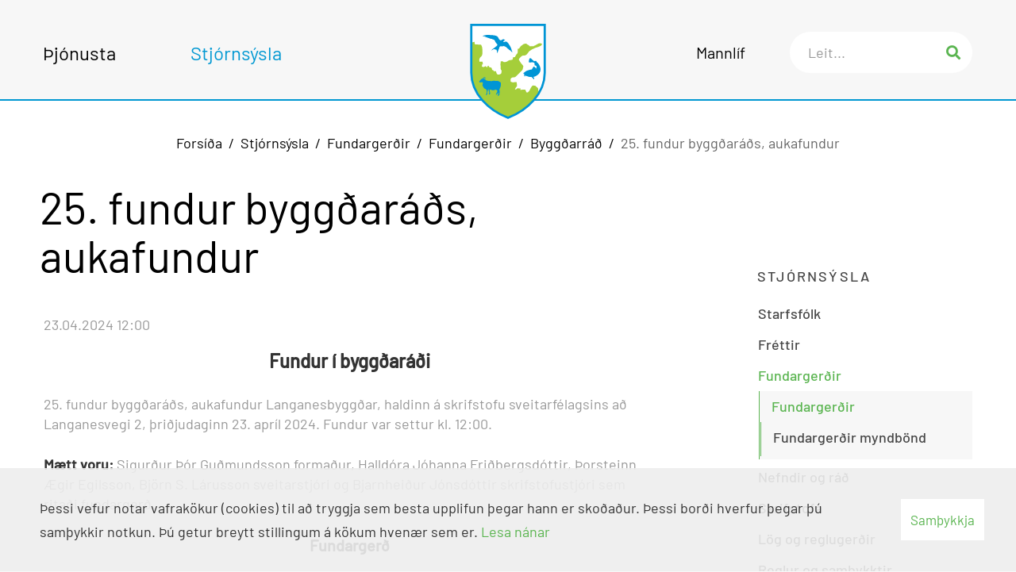

--- FILE ---
content_type: text/html; charset=UTF-8
request_url: https://www.langanesbyggd.is/is/stjornsysla/fundargerdir-1/fundargerdir/39-fundur-byggdarrads/25-fundur-byggdaradss
body_size: 18209
content:
 <!DOCTYPE html>
<!--
		Stefna ehf. - Moya Vefumsjónarkerfi
		- - - - - - - - - - - - - - - - - -
		http://www.moya.is
		Moya - útgáfa 1.16.2		- - - - - - - - - - - - - - - - - -
-->
<html xmlns="http://www.w3.org/1999/xhtml" lang="is">
<head>
	<meta http-equiv="X-UA-Compatible" content="IE=edge">
	<meta name="viewport" content="width=device-width, initial-scale=1.0">
	<meta charset="UTF-8">
	<meta name="author" content="" >
	<meta name="generator" content="Moya 1.16.2" >
	<meta property="og:title" content="25. fundur bygg&eth;ar&aacute;&eth;s, aukafundur">
	<meta property="og:image" content="https://www.langanesbyggd.is/static/sitemap/lg/c9f28d3f27b2d4d132115bd4de3abdb4-imageedit_3_3834171744.jpg?v=1769012287">
	<meta property="og:url" content="https://www.langanesbyggd.is/is/stjornsysla/fundargerdir-1/fundargerdir/39-fundur-byggdarrads/25-fundur-byggdaradss">
	<meta property="og:site_name" content="Langanesbygg&eth;">
	<meta property="og:image:width" content="2400">
	<meta property="og:image:height" content="1113">
	<meta property="og:locale" content="is_IS">
	<meta property="og:type" content="article">

	<title>25. fundur byggðaráðs, aukafundur | Langanesbyggð</title>
	<!-- Google Tag Manager -->
	<script>(function(w,d,s,l,i){w[l]=w[l]||[];w[l].push({'gtm.start':
	new Date().getTime(),event:'gtm.js'});var f=d.getElementsByTagName(s)[0],
	j=d.createElement(s),dl=l!='dataLayer'?'&l='+l:'';j.async=true;j.src=
	'https://www.googletagmanager.com/gtm.js?id='+i+dl;f.parentNode.insertBefore(j,f);
	})(window,document,'script','dataLayer','GTM-D5RR5JF');</script>
	<!-- End Google Tag Manager -->
	<link href="/static/themes/2018/theme.css?v=5c0382da55" rel="stylesheet" media="all" type="text/css" />
    <link rel="apple-touch-icon" sizes="180x180" href="/static/themes/2018/favicon/apple-touch-icon.png?v=3870371a53">
    <link rel="icon" type="image/png" sizes="32x32" href="/static/themes/2018/favicon/favicon-32x32.png?v=4bf9e468f8">
    <link rel="icon" type="image/png" sizes="16x16" href="/static/themes/2018/favicon/favicon-16x16.png?v=8329fbb2af">
    <link rel="manifest" href="/static/themes/2018/favicon/site.webmanifest">
    <link rel="mask-icon" href="/static/themes/2018/favicon/safari-pinned-tab.svg?v=9aaa724ebb" color="#5bbad5">
    <link rel="shortcut icon" href="/static/themes/2018/favicon/favicon.ico?v=b23dbba187">
    <meta name="msapplication-TileColor" content="#2d89ef">
    <meta name="msapplication-config" content="/static/themes/2018/favicon/browserconfig.xml">
    <meta name="theme-color" content="#ffffff">
	<link href="/is/feed" rel="alternate" type="application/rss+xml" title="RSS - Fréttir" >
	<link href="/favicon.ico" rel="icon" type="image/x-icon" >
	<link href="/favicon.ico" rel="shortcut icon" type="image/x-icon" >
	<link href="/_moya/less/cookie-consent.css?v=1769012287" media="screen" rel="stylesheet" type="text/css" >
	
</head>
<body class="meetings helpful">
    <!-- Google Tag Manager (noscript) -->
	<noscript><iframe src="https://www.googletagmanager.com/ns.html?id=GTM-D5RR5JF"
	height="0" width="0" style="display:none;visibility:hidden"></iframe></noscript>
	<!-- End Google Tag Manager (noscript) -->	
	<div id="fb-root"></div>
    <script>(function(d, s, id) {
            var js, fjs = d.getElementsByTagName(s)[0];
            if (d.getElementById(id)) return;
            js = d.createElement(s); js.id = id;
            js.src = "//connect.facebook.net/is_IS/sdk.js#xfbml=1&version=v2.0";
            fjs.parentNode.insertBefore(js, fjs);
        }(document, 'script', 'facebook-jssdk'));
    </script>

	<div id="page">
		<header>
			<a href="#contentContainer" id="skipToMain">Fara í efni</a>

						<div class="contentWrap">
				<div id="google_translate_element"></div>
				<script type="text/javascript">
					function googleTranslateElementInit() {
						new google.translate.TranslateElement({pageLanguage: 'is', includedLanguages: 'is,en,pl', layout: google.translate.TranslateElement.InlineLayout.SIMPLE, autoDisplay: false}, 'google_translate_element');
					}
				</script>
				<script type="text/javascript" src="//translate.google.com/translate_a/element.js?cb=googleTranslateElementInit"></script>
				<div class="logo">
					<a href="/is" aria-label="Langanesbyggð">
						<svg width="286" height="359" viewBox="0 0 286 359" fill="none" xmlns="http://www.w3.org/2000/svg"><path d="M28.7 89.9a.38.38 0 11.76.06c-.01.21-.2.37-.4.35a.38.38 0 01-.35-.41" fill="#fff"/><path d="M28.7 89.9a.38.38 0 11.76.06c-.01.21-.2.37-.4.35a.38.38 0 01-.35-.41h-.01z" stroke="#fff" stroke-width=".51" stroke-miterlimit="3.86"/><path d="M283.55.1l-.02 181.88c0 80.28-66.37 143.36-140.48 171.85C68.95 325.34 2.58 262.26 2.58 181.98L2.56.1h280.99z" fill="#fff"/><mask id="a" style="mask-type:alpha" maskUnits="userSpaceOnUse" x="2" y="0" width="282" height="354"><path d="M283.55.1l-.02 181.88c0 80.28-66.37 143.36-140.48 171.85C68.95 325.34 2.58 262.26 2.58 181.98L2.56.1h280.99z" fill="#fff"/></mask><g mask="url(#a)"><path d="M3.18 71.56L.31 80.42l-4.17 7.3-3.91 22.94-1.04 19.81 1.56 8.34-9.39 12.51s-1.56 8.86-1.83 11.99c-.26 3.13-.26 2.61-2.35 8.86-2.09 6.26-4.95 19.55-5.21 21.9-.26 2.35-2.35 9.91.52 13.04 2.87 3.13 4.43 6.26 5.21 10.17.78 3.91-1.3 9.65 1.3 13.82 2.61 4.17 4.17 10.43 7.82 11.99 3.65 1.56 6.78 1.04 9.91 4.95s4.69 6.26 7.56 10.43c2.87 4.17 4.17 6.78 4.17 6.78s-.78 4.95-.78 10.69c0 5.74-1.83 9.65-1.3 14.34.52 4.69 3.39 1.83 3.39 7.82s.26 15.9.26 18.25c0 2.35-1.04 3.65 4.43 7.82 5.48 4.17 20.34 14.34 21.64 19.55 1.3 5.21 8.6 24.25 11.21 29.98 2.61 5.74 9.65 11.99 14.08 12.78 4.43.79 1.04-.17 12.86-.17s23.64-4.87 28.51-7.65c4.87-2.78 2.78-5.56 6.95-11.82 4.17-6.26 14.6-5.56 17.38-14.6 2.78-9.04 23.43 5.36 29.69 1.19 6.26-4.17 6.41-11.09 29.35-17.35 22.94-6.26 16.04-23.48 29.25-26.26 13.21-2.78 15.3-2.09 18.08-7.65 2.78-5.56 1.39-2.09 8.34-13.9 6.95-11.82 14.63-12.31 20.16-13.21 6.43-1.04 3.48-11.82 3.48-11.82s-2.43-.87-7.47-7.13c-6.52-8.09.52-10.43-6.78-16.16-7.3-5.74-6.26-6.78-10.95-6.78-4.69 0-5.21-2.61-10.43 4.17-5.22 6.78-6.78 15.12-10.43 17.73-3.65 2.61-6.78 8.34-10.43 0-3.65-8.34-1.04-7.3-8.86-6.78-7.82.52-8.34.52-11.99.52-3.65 0 5.21-5.74-3.65-5.21-8.86.52-4.17-3.13-8.86.52-4.69 3.65-5.21 4.17-7.82 3.65-2.61-.52 7.3-13.3 7.3-13.3s-1.04-10.43-1.04-12.78c0-2.35-1.56-1.56-6-1.56-4.44 0-10.69 1.04-13.04-.26-2.35-1.3-4.43-.78-4.17-5.21.26-4.43-1.3-7.3 3.65-10.69 4.95-3.39 7.3-.52 12.51-2.87s7.56-7.04 11.73-10.43c4.17-3.39 14.08-13.82 15.38-15.38 1.3-1.56 2.35-3.39 3.13-8.08.78-4.69 2.87-7.04-.26-10.69-3.13-3.65-8.6-9.39-11.21-14.86-2.61-5.48-5.74-4.95-2.35-10.17 3.39-5.21 9.65-11.21 13.82-11.73 4.17-.52 9.39.26 12.51-2.87 3.12-3.13 6.26-6.26 7.82-8.6 1.56-2.35 1.3-3.91 4.69-5.74 3.39-1.83 8.43-6.17 11.91-7.21 3.48-1.04 8-4.52 11.47-5.21 3.48-.7 9.04-2.43 13.21-4.52 4.17-2.09 5.21-1.39 7.65-4.52 2.43-3.13 3.82-4.17 2.43-5.56-1.39-1.39-8.34-2.78-11.82-1.39-3.48 1.39-8.69 4.17-11.12 5.91-2.43 1.74-6.26 2.09-8 4.17l-2.17.17-10.78.52s-1.22.35-2.35-.7c-3.99-3.68-3.48-3.48-6.95-5.21-3.48-1.74-5.21-3.82-5.21-3.82s-2.78-1.74-5.56 0-2.78-1.04-8.69 3.82c-5.91 4.87-4.52 2.43-8 6.6-3.48 4.17-5.21 7.65-5.21 7.65l-5.21 1.39s-.35-1.74-.35 4.17 1.04 7.65-.7 11.47c-1.74 3.82-2.78 2.43-5.91 8-3.13 5.56-3.82 7.3-3.82 7.3l-6.6.7s-.35-1.74-1.04 3.13c-.7 4.87.35 4.87-4.52 6.6-4.87 1.73-6.6-.7-12.17 2.78-5.56 3.48-5.91 3.82-11.12 5.21-5.21 1.39-9.39-.7-9.39-.7s2.43-2.78-3.13-2.09l-5.56.7s-.7 8.34-.7 11.47c0 3.13.7 13.21.7 15.3s.35 4.17 1.74 5.91c1.39 1.74 2.09.7 1.39 4.87s.35 8.34-4.52 10.43c-4.87 2.09-7.65 1.39-10.43 1.04-2.78-.35-4.52-6.6-4.52-6.6l-.7-2.78s-.35-2.78-2.43-2.78-6.6-.35-6.6-.35l-2.09-3.48-4.17-1.04s-1.04-5.91-2.43-7.65c-1.39-1.74-4.87-1.74-4.87-1.74l-3.13-1.04-3.48-5.56-3.13 1.39s1.04 4.17-2.09 4.17-4.17-3.48-6.26-3.48-2.43 2.09-5.91 2.78c-3.48.7-7.3-1.74-7.3-1.74l.35-7.65h3.48l-1.39-10.78-9.39.7s-1.74 1.04-2.43-3.13c-.7-4.17-.7-7.3 2.43-12.51s5.56-3.13 7.65-9.73c2.09-6.6 1.04-10.78 1.04-17.03 0-6.25 0-12.17-2.43-17.03L41.48 79l-23.64-1.74s-.35-8.69-1.39-9.04c-1.04-.35-13.3 3.3-13.3 3.3l.03.04z" fill="#A5CE3A"/></g><path d="M4.675 184.569v0L4.655 4.195h276.799l-.019 180.374c0 78.484-64.606 141.048-138.385 169.904C69.281 325.617 4.675 263.053 4.675 184.569z" stroke="#0095D5" stroke-width="8.19" stroke-miterlimit="3.86"/><path fill-rule="evenodd" clip-rule="evenodd" d="M46.11 46.29s-1.94.61.98-.53c2.93-1.14 10.23-4.08 19.9-3.8 9.67.28 16.33.69 20.25 1.12 3.91.42 6.81 1.18 7.54 1.38.73.2.52.08 1.41.2.89.11 5.3 1.67 7.21 3.65 1.91 1.98 2.83 3.8 4.01 6.23 1.18 2.43 1.18 3.08 2.63 4.48 1.45 1.4 1.42 1.19 2.41 1.96 1 .77.82 1.11 1.72 1.22.89.11 2.69.14 3.51-.26.83-.39 2.5-1.47 4.21-2.3 1.71-.83 1.74-.93 3.09-1.28 2.63-.69 3.59.85 4.01 1.18.43.33.22.47 1.13.33.91-.14 1.21-.18 2.16-.24 1.95-.13 2.21.33 2.21.33s-3.2 1.01-3.71 1.12c-.51.12-.84.73-1.94 2.1s-4.07 4.61-3.91 5.12c.17.51 1.19.79 2.62.38 1.43-.4 6.06-1.57 6.96-1.66 3.82-.41 6.06 2.66 6.66 3.26 1.02 1.02 3.83 4.39 4.91 6.19 1.25 2.08 5.7 9.19 6.31 10.48.61 1.29 3.16 7.66 3.4 8.53.24.87.69 3.1 1.57 5.5.88 2.41 1.72 5.55 1.96 6.28.5 1.55-.98.14-1.75-.67-1.1-1.15-1.67-2.61-1.67-2.61l-.35-.73s-.04 1.24-.38 1.17c-.34-.07-2.63-4.57-2.63-4.57s.31 2.62-.26 2.28c-.57-.34-2.88-4.55-2.88-4.55s.08 1.76-.31 2.28c-.39.52-2.3-2.76-2.3-2.76s-.31.83-.77.3-.35-1.42-1.89-2.23-2.21-1.91-2.88-2.35c-.67-.44-2-2.04-2.39-2.31-.38-.28-6.92-7.09-13.53-6.54-1.78.15-2.48 1-3.1 1.13-1.25.24-.4-.48-.89-.56-.49-.08-.45-.11-1.41.44-.99.57-.56-.62-1.13-.36-.57.26-1.09.58-1.02.28.07-.3.02-.25-.44-.13s-.63.41-1.01.18c-.39-.23-3.99-.63-5.57 3.25-.54 1.33-1.01 4.42-2.97 8.93-1.97 4.51-3.65 10.83-4.2 12.19-.55 1.36-.83 2.59-.83 2.59s.56 2.64-.74-3.7c-1.3-6.33-.63-6.74-2.03-8.78-1.41-2.04-1.13-2.43-2.33-2.36-1.2.07-2.51.17-2.38-.22.13-.39.04-.7-.71-.65-.75.05-1.08.57-1.59-.06-.51-.63.06-.94-.96-.56-1.02.38-2.26-.56-5.61 1.6-3.35 2.17-5.63 3.35-5.63 3.35s-.26-1.92 2.42-3.83c2.68-1.91 10.42-7.61 13.18-9.87 2.76-2.25 5.76-5.29 6.32-6.1.56-.81.72-.25.32-1.72-.4-1.48-.14-1.6-1.27-2.64-1.13-1.03-1.52-1.15-1.45-1.45.07-.3-.07.35-.47-.33-.4-.68-.61-1.34-.59-1.54.02-.2-.04.55-.45.07-.42-.48-.86-1.91-.86-1.91s-.29.63-.67.25c-.38-.38-.34-1.62-.42-1.83-.09-.21-.38.47-.65 0-.27-.46-.71-2.04-.71-2.04s.45 2.18-.36.08c-.8-2.11-1.54-5.79-5.84-7.85-.76-.37-1.47-.31-2.26-.56-.78-.25-1.11-.52-1.05-.72.06-.2.14.16-1.2.02-1.34-.14-2.61-.64-2.28-.96.32-.32 1.22-.31-1.07-.42-2.29-.11-2.97.29-2.78-.29.19-.59.26-.83.26-.83s-3.31.12-4.07-.38c-.76-.5-1.08-.92-.78-1 .31-.08-1.73-.23-3.21-.57-1.48-.35-1.67-.36-1.45-.75.23-.38.34-.53.34-.53s-2.3.08-3.82-.32-1.87-.43-1.39-.79c.47-.37.58-.36.58-.36s-1.75-.07-3.83-.27c-2.08-.19-2.65.01-2.23-.31.43-.32 2.78-1.15 2.78-1.15s-5.04.1-6.08-.12-1.4-.05-.97-.52c.43-.47 3.81-1.58 3.81-1.58s1.27-.26-2.94-.15c-4.2.1-4.72.47-5.31.23-.59-.24-1.32-.39-.21-.66 1.12-.27 2.36-.88 2.36-.88l-6.37.4m159.98 149.36s.66-.48 3.87.43c3.21.9 11.99 4.07 15.51 4.38 3.53.31 5.57.23 5.93.25.48.03.03-.35 1.74 1.4s6.99 7.45 7.74 6.89c.76-.55 1.4 1.28.83-1.44-.56-2.71 1.37-2.54-.86-4.43-2.09-1.77-3.38-2.66-2.36-2.82 12.33-1.91 43.39-20.18 16.36-53.6-.97-1.2-1.29.31-2.72-1.39-1.42-1.68-1-2.75-2.38-4.29s-1.37-1.63-2.26-1.62c-.89.01-.89 1.08-2.2.79-1.31-.29-1.81-.6-2.5.14s-.24 1.67-1.41.85c-1.17-.81-12.08-11.18-13.11-11.54-1.04-.36-2.33-.74-2.76.02-.42.76-2.12 2.92-2.68 5.18-.55 2.26-1.33 6.1-1.19 7.53.14 1.43-.59 1.64.51 2.26 1.1.63-2.03.89 1.86 1.05 3.89.16 8.4-.6 10.35-.52 1.95.08 2.59-.13 4.38.65 1.8.78 4.85 2.47 4.63 4.93-.22 2.47-.92 5.43 1.15 6.14s2.21.1 3.9 1.14c1.69 1.04 2.77 2.91 2.27 4.46-.49 1.55-.4 3.52-.77 4.73-.37 1.21.08 2.14-1.07 1.06-1.15-1.08-.95-.35-2.45-2.44-1.5-2.08-3.76-4.02-5.07-4.26-.98-.18-1.25-.17-3.17 1.57-1 .9-4.71 8.66-5.91 9.09-1.19.43-3.89-.16-10.03 1.96-6.14 2.13-9.28 2.56-13.38 5.76-4.1 3.19-4.77 3.75-5.98 4.45-1.22.69-2.52 2.44-1.37 3.52s.65.68 2.09 1.51c1.44.84 2.8 1.27 1.78 1.8-1.02.53-1.65-.08-2.09.94-.45 1.03.75 1.38 1.21 3.2.46 1.82.14 2.41 1.01 3.73.86 1.32 1.28 1.62 1.28 1.62s-.23-.37-.49-1.46c-.26-1.09-.45-1.99-.66-2.63-.21-.64.44-1.03.44-1.03" fill="#0095D5"/><path d="M107.08 271.47h-3.41c.56-1.24 1.02-2.54 1.7-3.71 1.74-2.96 1.2-6.06.79-9.2-1.46 2.55-2.13 5.44-4.75 7.33-1.86 1.34-3.05 1.98-4.51.97 2.72-4.61 5.34-9.26 6.64-13.93-1.36-1.3-2.44-2.34-3.53-3.36-.4-.37-1.06-1.05-1.23-.95-1.28.75-1.85-.31-2.51-.93-.63.67-1.41 1.85-1.7 1.74-1.49-.57-2.65.89-4.1.45-.36-.11-1 .67-1.43.98-.32-.17-.7-.38-1.08-.59-.26.52-.52 1.05-.78 1.55-.18-.51-.4-1.15-.78-2.27-.42 1.09-.67 1.73-.98 2.52-.66-1.07-1.25-2.04-1.9-3.09-.38.43-.8.89-1.21 1.35-.44-.35-.03-2.05-1.33-.77-.06.06-.36-.02-.44-.13-.95-1.22-2.3-.52-3.45-.74-.82-.16-1.6-.53-2.59-.88-.15.29-.74.89-.7 1.44.22 2.75.42 5.52.99 8.21.42 1.99 1.63 3.59.63 6.01-1.02 2.45-1.91 3.59-4.7 3.03.33-1.29.59-2.61 1.01-3.87 1.07-3.28.91-6.39-.88-9.41-.5-.84-.7-1.89-.92-2.86-.26-1.16-.39-2.36-.58-3.54-.24 0-.48-.02-.72-.03-.18.64-.36 1.28-.56 1.92-.03.09-.19.14-.24.23-.56 1.02-1.41 1.99-1.6 3.08-.49 2.89-.79 5.82-.95 8.75-.11 1.96 1.18 4.2-1.43 5.49-.03.01 0 .11-.02.16-.93 2.03-2.46 2.75-4.7 2.18.52-1.11.88-2.34 1.59-3.3 1.5-2.01 2.07-4.26 2.06-6.68-.01-1.85-.17-3.71-.33-5.56-.12-1.32-.32-2.63-.59-3.92-.08-.39-.45-.85-.81-1.04-1.01-.54-1.03-.5-.78-1.32-.89-.4-1.8-.75-2.65-1.21-2.12-1.13-4.6-1.86-5.9-4.07-1.57-2.67-2.94-5.46-4.35-8.23-.31-.61-.5-1.34-.54-2.03-.04-.81.32-1.66.2-2.44-.16-1.1.1-1.59.66-2.41.42-.61.05-.48.18-1.01-.03-.08.03.08 0 0-1.75.77 0 0 0 0 1.02-3.59-1.01-5.81-4.5-5.06-.94.2-1.9.31-2.83.56-3.85 1.05-4.14.69-6.26-3.14 2.77-3.19 5.53-6.39 8.31-9.57.29-.33 2.84-1.23 3.19-1.24 2.1-.05 2.04.41 4.14.48.96.03 1.95.07 2.88.3 1.08.27 2.16.63 3.13 1.16 1.11.61 2.36 1.95 3.23 2.64.08-.02 1.24 2.72 2.22 2.39 1.83-.62 2.77 1.61 4.72 1 1.23-.38 2.87.64 4.35.89.8.13 1.64-.03 2.47-.05 1.01-.03 2.07-.26 3-.02 1.66.42 3.34.43 5.01.35 1.84-.09 7.11-1.49 9.29-1.27 0 0-.18-.02 0 0 3.41.3 4.4.25 4.95.37 4.36.49 10.78-1.21 16.9 4.16.34.29.63.63 1.06.75 2.25.63 3.08 2.38 3.11 4.01.07 3.18-.13 6.39-.52 9.56-.25 2-.99 3.94-1.6 5.88-.25.79-.93 1.48-1.05 2.26-.27 1.92-1.46 3.11-2.42 3.87-.06 1.02-.16 1.66-.13 2.29.05 1.2.13 2.4.28 3.6.11.88.53 1.75.53 2.62 0 3.39-.11 6.79-.2 10.18-.04 1.47.1 2.98-1.15 4.15-1.02.95-1.96 1.98-2.93 2.98l.03-.01z" fill="#0095D5"/><path d="M46.53 208.03s.4-1.4 2.04-3.23c1.48-1.65 3.24-2.8 3.52-2.93 1.17-.53 2.03-.76 3.61-.43 1.04.22 1.56.66 2.17 1.78 1.67 3.08-1.14-.33-2.14-.39-1.02-.06-2.83.33-4.19 1.65-1.36 1.32-2.98 3.38-3.14 3.88-.16.5-1.85-.33-1.85-.33h-.02z" fill="#0095D5"/><path d="M47.84 211.25s.4-1.4 2.04-3.23c1.48-1.65 3.24-2.8 3.52-2.93 1.17-.53 2.03-.76 3.61-.43 1.04.22 1.56.66 2.17 1.78 1.67 3.08-1.14-.33-2.14-.39-1-.06-2.83.33-4.19 1.65-1.36 1.32-2.98 3.38-3.14 3.88-.16.5-1.85-.33-1.85-.33h-.02z" fill="#0095D5"/></svg>					</a>
                    <div class="spjald_qn">
                        <div class="weather">
                            <button class="weather__selected" aria-controls="weather__options">
								<div id="weatherData-34733" class="weatherData type-forec" data-title="Hálsar"><a href="http://www.vedur.is/vedur/spar/stadaspar/austurland/#group=16&station=34733" target="_blank"><span class="icon"></span>
<span class="weather__temperature red"><span>3</span>
</span>
<span class="weather__winddirection">ASA</span>
<span class="weather__windspeed">12</span>
<span class="weather__windunit">m/s</span>
</a>
</div>
                            </button>
                        </div>
                        <div class="webcam">
                            <button id="webcam__options" aria-controls="webcam__options">
								<ul class="menu mmLevel1 " id="webcam-5"><li class="ele-vefmyndavel webcam si level1 first last ord-1"><a href="https://www.langanesbyggd.is/cdn/index.html" target="_blank"><span>Vefmyndav&eacute;l</span></a></li></ul>                            </button>
                        </div>
                    </div>
				</div>
				<nav id="mainmenu" aria-label="Valmynd">
					<div class="col"><ul class="menu mmLevel1"><li class="ele-thjonusta si level1 children first goto ord-1"><a href="/is/thjonusta"><span>&THORN;j&oacute;nusta</span></a><ul class="menu mmLevel2"><li class="ele-menntun-1 si level2 children first goto ord-1"><a href="/is/thjonusta/menntun-1"><span>Menntun</span></a><ul class="menu mmLevel3"><li class="ele-menntun si level3 children first last ord-1"><a href="/is/thjonusta/menntun-1/menntun"><span>Menntun</span></a><ul class="menu mmLevel4"><li class="ele-thekkingarnet-thingeyinga si level4 first last ord-1"><a href="/is/thjonusta/menntun-1/menntun/thekkingarnet-thingeyinga"><span>&THORN;ekkingarnet &THORN;ingeyinga</span></a></li></ul></li></ul></li><li class="ele-felagsthjonusta-1 si level2 children goto ord-2"><a href="/is/thjonusta/felagsthjonusta-1"><span>F&eacute;lags&thorn;j&oacute;nusta</span></a><ul class="menu mmLevel3"><li class="ele-felagsthjonusta si level3 children first last ord-1"><a href="/is/thjonusta/felagsthjonusta-1/felagsthjonusta"><span>F&eacute;lags&thorn;j&oacute;nusta</span></a><ul class="menu mmLevel4"><li class="ele-barnavernd si level4 first ord-1"><a href="/is/thjonusta/felagsthjonusta-1/felagsthjonusta/barnavernd"><span>Barnavernd</span></a></li><li class="ele-felagsleg-heimathjonusta si level4 ord-2"><a href="/is/thjonusta/felagsthjonusta-1/felagsthjonusta/felagsleg-heimathjonusta"><span>F&eacute;lagsleg heima&thorn;j&oacute;nusta</span></a></li><li class="ele-felagslegt-leiguhusnaedi si level4 ord-3"><a href="/is/thjonusta/felagsthjonusta-1/felagsthjonusta/felagslegt-leiguhusnaedi"><span>F&eacute;lagslegt leiguh&uacute;sn&aelig;&eth;i</span></a></li><li class="ele-fjarhagsadstod si level4 ord-4"><a href="/is/thjonusta/felagsthjonusta-1/felagsthjonusta/fjarhagsadstod"><span>Fj&aacute;rhagsa&eth;sto&eth;</span></a></li><li class="ele-husaleigubaetur si level4 ord-5"><a href="/is/thjonusta/felagsthjonusta-1/felagsthjonusta/husaleigubaetur"><span>H&uacute;saleigub&aelig;tur</span></a></li><li class="ele-malefni-fatladra si level4 ord-6"><a href="/is/thjonusta/felagsthjonusta-1/felagsthjonusta/malefni-fatladra"><span>M&aacute;lefni fatla&eth;ra</span></a></li><li class="ele-serstakur-husnaedisstudningur si level4 ord-7"><a href="/is/thjonusta/felagsthjonusta-1/felagsthjonusta/serstakur-husnaedisstudningur"><span>S&eacute;rstakur h&uacute;sn&aelig;&eth;isstu&eth;ningur</span></a></li><li class="ele-aldradir si level4 ord-8"><a href="/is/thjonusta/felagsthjonusta-1/felagsthjonusta/aldradir"><span>Aldra&eth;ir</span></a></li><li class="ele-skolathjonusta si level4 last ord-9"><a href="/is/thjonusta/felagsthjonusta-1/felagsthjonusta/skolathjonusta"><span>Sk&oacute;la&thorn;j&oacute;nusta</span></a></li></ul></li></ul></li><li class="ele-framkvaemdir-og-hafnir si level2 children goto ord-3"><a href="/is/thjonusta/framkvaemdir-og-hafnir"><span>Framkv&aelig;mdir - Veitur - Hafnir - Sorphir&eth;a</span></a><ul class="menu mmLevel3"><li class="ele-famkvaemdir-og-hafnir si level3 children first last ord-1"><a href="/is/thjonusta/framkvaemdir-og-hafnir/famkvaemdir-og-hafnir"><span>Famkv&aelig;mdir</span></a><ul class="menu mmLevel4"><li class="ele-sorphirda si level4 first ord-1"><a href="/is/thjonusta/framkvaemdir-og-hafnir/famkvaemdir-og-hafnir/sorphirda"><span>Sorphir&eth;a</span></a></li><li class="ele-veitur si level4 ord-2"><a href="/is/thjonusta/framkvaemdir-og-hafnir/famkvaemdir-og-hafnir/veitur"><span>Veitur</span></a></li><li class="ele-langaneshafnir si level4 ord-3"><a href="/is/thjonusta/framkvaemdir-og-hafnir/famkvaemdir-og-hafnir/langaneshafnir"><span>Langaneshafnir</span></a></li><li class="ele-umskipunarhofn-i-finnafirdi si level4 last ord-4"><a href="/is/thjonusta/framkvaemdir-og-hafnir/famkvaemdir-og-hafnir/umskipunarhofn-i-finnafirdi"><span>Umskipunarh&ouml;fn &iacute; Finnafir&eth;i</span></a></li></ul></li></ul></li><li class="ele-skipulags-og-byggingarmal-1 si level2 children goto ord-4"><a href="/is/thjonusta/skipulags-og-byggingarmal-1"><span>Skipulags- og byggingarm&aacute;l</span></a><ul class="menu mmLevel3"><li class="ele-skipulags-og-byggingarmal si level3 children first last ord-1"><a href="/is/thjonusta/skipulags-og-byggingarmal-1/skipulags-og-byggingarmal"><span>Skipulags- og byggingarm&aacute;l</span></a><ul class="menu mmLevel4"><li class="ele-byggingarmal si level4 first ord-1"><a href="/is/thjonusta/skipulags-og-byggingarmal-1/skipulags-og-byggingarmal/byggingarmal"><span>Byggingarm&aacute;l</span></a></li><li class="ele-skipulagsmal si level4 children last ord-2"><a href="/is/thjonusta/skipulags-og-byggingarmal-1/skipulags-og-byggingarmal/skipulagsmal"><span>Skipulagsm&aacute;l</span></a><ul class="menu mmLevel5"><li class="ele-adalskipulag si level5 first ord-1"><a href="/is/thjonusta/skipulags-og-byggingarmal-1/skipulags-og-byggingarmal/skipulagsmal/adalskipulag"><span>A&eth;alskipulag</span></a></li><li class="ele-deiliskipulag si level5 ord-2"><a href="/is/thjonusta/skipulags-og-byggingarmal-1/skipulags-og-byggingarmal/skipulagsmal/deiliskipulag"><span>Deiliskipulag</span></a></li><li class="ele-lausar-lodir si level5 last ord-3"><a href="/is/thjonusta/skipulags-og-byggingarmal-1/skipulags-og-byggingarmal/skipulagsmal/lausar-lodir"><span>Lausar l&oacute;&eth;ir</span></a></li></ul></li></ul></li></ul></li><li class="ele-atvinnumal si level2 ord-5"><a href="/is/thjonusta/atvinnumal"><span>Atvinnum&aacute;l</span></a></li><li class="ele-manning-og-listir si level2 ord-6"><a href="/is/thjonusta/manning-og-listir"><span>Menning og listir</span></a></li><li class="ele-ithrottir-og-tomstundir si level2 children ord-7"><a href="/is/thjonusta/ithrottir-og-tomstundir"><span>&Iacute;&thorn;r&oacute;ttir og t&oacute;mstundir</span></a><ul class="menu mmLevel3"><li class="ele-ithrottamannvirki si level3 first ord-1"><a href="/is/thjonusta/ithrottir-og-tomstundir/ithrottamannvirki"><span>&Iacute;&thorn;r&oacute;ttamannvirki</span></a></li><li class="ele-ithrottir si level3 ord-2"><a href="/is/thjonusta/ithrottir-og-tomstundir/ithrottir"><span>&Iacute;&thorn;r&oacute;ttir</span></a></li><li class="ele-felagsmidstodin-svartholid si level3 ord-3"><a href="/is/thjonusta/ithrottir-og-tomstundir/felagsmidstodin-svartholid"><span>F&eacute;lagsmi&eth;st&ouml;&eth;in Svartholi&eth;</span></a></li><li class="ele-onnur-felagasamtok si level3 last ord-4"><a href="/is/thjonusta/ithrottir-og-tomstundir/onnur-felagasamtok"><span>&Ouml;nnur f&eacute;lagasamt&ouml;k</span></a></li></ul></li><li class="ele-gjaldskra si level2 children goto ord-8"><a href="/is/thjonusta/gjaldskra"><span>Gjaldskr&aacute;</span></a><ul class="menu mmLevel3"><li class="ele-gjaldskrar si level3 first last ord-1"><a href="/is/thjonusta/gjaldskra/gjaldskrar"><span>Gjaldskr&aacute;r</span></a></li></ul></li><li class="ele-heilbrygdiseftirlit si level2 ord-9"><a href="https://www.hne.is" target="_blank"><span>Heilbrig&eth;iseftirlit</span></a></li><li class="ele-ferdamenn-1 si level2 children goto ord-10"><a href="/is/thjonusta/ferdamenn-1"><span>Fer&eth;amenn</span></a><ul class="menu mmLevel3"><li class="ele-ferdamenn si level3 children first last ord-1"><a href="/is/thjonusta/ferdamenn-1/ferdamenn"><span>Fer&eth;amenn</span></a><ul class="menu mmLevel4"><li class="ele-tjaldsvaedi si level4 first ord-1"><a href="/is/thjonusta/ferdamenn-1/ferdamenn/tjaldsvaedi"><span>Tjaldsv&aelig;&eth;i</span></a></li><li class="ele-gisting si level4 ord-2"><a href="/is/thjonusta/ferdamenn-1/ferdamenn/gisting"><span>Gisting</span></a></li><li class="ele-afthreying si level4 ord-3"><a href="/is/thjonusta/ferdamenn-1/ferdamenn/afthreying"><span>Af&thorn;reying</span></a></li><li class="ele-aevintyrakort-barnanna si level4 last ord-4"><a href="/is/thjonusta/ferdamenn-1/ferdamenn/aevintyrakort-barnanna"><span>&AElig;vint&yacute;rakort barnanna</span></a></li></ul></li></ul></li><li class="ele-um-langanesbyggd-1 si level2 children goto ord-11"><a href="/is/thjonusta/um-langanesbyggd-1"><span>Um Langanesbygg&eth;</span></a><ul class="menu mmLevel3"><li class="ele-um-langanesbyggd si level3 children first last ord-1"><a href="/is/thjonusta/um-langanesbyggd-1/um-langanesbyggd"><span>Um Langanesbygg&eth;</span></a><ul class="menu mmLevel4"><li class="ele-utgefid-efni si level4 first last ord-1"><a href="/is/thjonusta/um-langanesbyggd-1/um-langanesbyggd/utgefid-efni"><span>&Uacute;tgefi&eth; efni</span></a></li></ul></li></ul></li><li class="ele-felagsheimilid-thorsver si level2 ord-12"><a href="/is/thjonusta/felagsheimilid-thorsver"><span>F&eacute;lagsheimili&eth; &THORN;&oacute;rsver</span></a></li><li class="ele-lausar-lodir si level2 last ord-13"><a href="/is/thjonusta/lausar-lodir"><span>Lausar l&oacute;&eth;ir</span></a></li></ul></li><li class="ele-stjornsysla si level1 selectedLevel1 children ord-2"><a href="#"><span>Stj&oacute;rns&yacute;sla</span></a><ul class="menu mmLevel2"><li class="ele-starfsfolk si level2 first ord-1"><a href="/is/stjornsysla/starfsfolk"><span>Starfsf&oacute;lk</span></a></li><li class="ele-frettir si level2 ord-2"><a href="/is/stjornsysla/frettir"><span>Fr&eacute;ttir</span></a></li><li class="ele-fundargerdir-1 si level2 selectedLevel2 children goto ord-3"><a href="/is/stjornsysla/fundargerdir-1"><span>Fundarger&eth;ir</span></a><ul class="menu mmLevel3"><li class="ele-fundargerdir si level3 selectedLevel3 children first last active ord-1"><a href="/is/stjornsysla/fundargerdir-1/fundargerdir"><span>Fundarger&eth;ir</span></a><ul class="menu mmLevel4"><li class="ele-fundagerdir-myndbond si level4 first last ord-1"><a href="/is/stjornsysla/fundargerdir-1/fundargerdir/fundagerdir-myndbond"><span>Fundarger&eth;ir myndb&ouml;nd</span></a></li></ul></li></ul></li><li class="ele-nefndir-og-rad-1 si level2 children goto ord-4"><a href="/is/stjornsysla/nefndir-og-rad-1"><span>Nefndir og r&aacute;&eth;</span></a><ul class="menu mmLevel3"><li class="ele-sveitarstjorn si level3 first ord-1"><a href="/is/stjornsysla/nefndir-og-rad-1/sveitarstjorn"><span>Sveitarstj&oacute;rn</span></a></li><li class="ele-byggdarad-1 si level3 ord-2"><a href="/is/stjornsysla/nefndir-og-rad-1/byggdarad-1"><span>Bygg&eth;ar&aacute;&eth;</span></a></li><li class="ele-atvinnu-og-nyskopunarnefnd si level3 ord-3"><a href="/is/stjornsysla/nefndir-og-rad-1/atvinnu-og-nyskopunarnefnd"><span>Atvinnu og n&yacute;sk&ouml;punarnefnd</span></a></li><li class="ele-velferdar-og-fraedslunefnd si level3 ord-4"><a href="/is/stjornsysla/nefndir-og-rad-1/velferdar-og-fraedslunefnd"><span>Velfer&eth;ar og fr&aelig;&eth;slunefnd</span></a></li><li class="ele-skipulags-og-umhverfisnefnd si level3 ord-5"><a href="/is/stjornsysla/nefndir-og-rad-1/skipulags-og-umhverfisnefnd"><span>Skipulags og umhverfisnefnd</span></a></li><li class="ele-hafnarnefnd si level3 ord-6"><a href="/is/stjornsysla/nefndir-og-rad-1/hafnarnefnd"><span>Hafnarnefnd</span></a></li><li class="ele-hverfisrad-bakkafjardar si level3 ord-7"><a href="/is/stjornsysla/nefndir-og-rad-1/hverfisrad-bakkafjardar"><span>Hverfisr&aacute;&eth; Bakkafjar&eth;ar</span></a></li><li class="ele-landbunadar-og-dreifbylisnefnd si level3 ord-8"><a href="/is/stjornsysla/nefndir-og-rad-1/landbunadar-og-dreifbylisnefnd"><span>Landb&uacute;na&eth;ar og dreifb&yacute;lisnefnd</span></a></li><li class="ele-stjorn-jardasjods si level3 ord-9"><a href="/is/stjornsysla/nefndir-og-rad-1/stjorn-jardasjods"><span>Jar&eth;asj&oacute;&eth;ur</span></a></li><li class="ele-erindi-til-nefnda si level3 ord-10"><a href="/is/stjornsysla/nefndir-og-rad-1/erindi-til-nefnda"><span>Erindi til nefnda</span></a></li><li class="ele-hsam-hopurinn si level3 ord-11"><a href="/is/stjornsysla/nefndir-og-rad-1/hsam-hopurinn"><span>HSAM H&oacute;purinn</span></a></li><li class="ele-ungmennarad si level3 last ord-12"><a href="/is/stjornsysla/nefndir-og-rad-1/ungmennarad"><span>Ungmennar&aacute;&eth;</span></a></li></ul></li><li class="ele-skrifstofa si level2 ord-5"><a href="/is/stjornsysla/skrifstofa"><span>Skrifstofa</span></a></li><li class="ele-log-og-reglugerdir si level2 ord-6"><a href="/is/stjornsysla/log-og-reglugerdir"><span>L&ouml;g og regluger&eth;ir</span></a></li><li class="ele-reglur-og-samthykktir si level2 ord-7"><a href="/is/stjornsysla/reglur-og-samthykktir"><span>Reglur og sam&thorn;ykktir</span></a></li><li class="ele-kjorstjorn-langanesbyggdar si level2 ord-8"><a href="/is/stjornsysla/kjorstjorn-langanesbyggdar"><span>Kj&ouml;rstj&oacute;rn Langanesbygg&eth;ar</span></a></li><li class="ele-fjarmalaupplysingar-1 si level2 children goto ord-9"><a href="/is/stjornsysla/fjarmalaupplysingar-1"><span>Fj&aacute;rm&aacute;lauppl&yacute;singar</span></a><ul class="menu mmLevel3"><li class="ele-fjarmalaupplysingar si level3 children first last ord-1"><a href="/is/stjornsysla/fjarmalaupplysingar-1/fjarmalaupplysingar"><span>Fj&aacute;rm&aacute;lauppl&yacute;singar</span></a><ul class="menu mmLevel4"><li class="ele-arsreikningar si level4 first ord-1"><a href="/is/stjornsysla/fjarmalaupplysingar-1/fjarmalaupplysingar/arsreikningar"><span>&Aacute;rsreikningar</span></a></li><li class="ele-fjarhagsaaetlanir si level4 ord-2"><a href="/is/stjornsysla/fjarmalaupplysingar-1/fjarmalaupplysingar/fjarhagsaaetlanir"><span>Fj&aacute;rhags&aacute;&aelig;tlanir</span></a></li><li class="ele-alagning-gjalda si level4 ord-3"><a href="/is/stjornsysla/fjarmalaupplysingar-1/fjarmalaupplysingar/alagning-gjalda"><span>&Aacute;lagning gjalda</span></a></li><li class="ele-arsreikningur-greinargerd si level4 ord-4"><a href="/is/stjornsysla/fjarmalaupplysingar-1/fjarmalaupplysingar/arsreikningur-greinargerd"><span>&Aacute;rsreikningur - Greinarger&eth;</span></a></li><li class="ele-manadaruppgjor si level4 ord-5"><a href="/is/stjornsysla/fjarmalaupplysingar-1/fjarmalaupplysingar/manadaruppgjor"><span>M&aacute;na&eth;aruppgj&ouml;r</span></a></li><li class="ele-gjaldskra si level4 last ord-6"><a href="/is/stjornsysla/fjarmalaupplysingar-1/fjarmalaupplysingar/gjaldskra"><span>Gjaldskr&aacute;</span></a></li></ul></li></ul></li><li class="ele-eydublod-1 si level2 children last goto ord-10"><a href="/is/stjornsysla/eydublod-1"><span>Ey&eth;ubl&ouml;&eth;</span></a><ul class="menu mmLevel3"><li class="ele-eydublod si level3 children first last ord-1"><a href="/is/stjornsysla/eydublod-1/eydublod"><span>Ey&eth;ubl&ouml;&eth;</span></a><ul class="menu mmLevel4"><li class="ele-husnaedi-og-buseta si level4 first ord-1"><a href="/is/stjornsysla/eydublod-1/eydublod/husnaedi-og-buseta"><span>H&uacute;sn&aelig;&eth;i og b&uacute;seta</span></a></li><li class="ele-menntun-og-dagvistun si level4 ord-2"><a href="/is/stjornsysla/eydublod-1/eydublod/menntun-og-dagvistun"><span>Menntun og dagvistun</span></a></li><li class="ele-felagsthjonusta si level4 ord-3"><a href="/is/stjornsysla/eydublod-1/eydublod/felagsthjonusta"><span>F&eacute;lags&thorn;j&oacute;nusta</span></a></li><li class="ele-skolathjonusta si level4 ord-4"><a href="/is/stjornsysla/eydublod-1/eydublod/skolathjonusta"><span>Sk&oacute;la&thorn;j&oacute;nusta</span></a></li><li class="ele-barnavernd si level4 ord-5"><a href="/is/stjornsysla/eydublod-1/eydublod/barnavernd"><span>Barnavernd</span></a></li><li class="ele-fatladir si level4 ord-6"><a href="/is/stjornsysla/eydublod-1/eydublod/fatladir"><span>Fatla&eth;ir</span></a></li><li class="ele-atvinna si level4 ord-7"><a href="/is/stjornsysla/eydublod-1/eydublod/atvinna"><span>Atvinna</span></a></li><li class="ele-hunda-og-kattahald si level4 ord-8"><a href="/is/stjornsysla/eydublod-1/eydublod/hunda-og-kattahald"><span>Hunda og kattahald</span></a></li><li class="ele-annad si level4 last ord-9"><a href="/is/stjornsysla/eydublod-1/eydublod/annad"><span>Anna&eth;</span></a></li></ul></li></ul></li></ul></li></ul></div><div class="col"><ul class="menu mmLevel1"><li class="ele-mannlif si level1 children last ord-3"><a href="#"><span>Mannl&iacute;f</span></a><ul class="menu mmLevel2"><li class="ele-vidburdir si level2 first ord-1"><a href="/is/mannlif/vidburdir"><span>Vi&eth;bur&eth;ir</span></a></li><li class="ele-tonleikar si level2 ord-2"><a href="/is/mannlif/tonleikar"><span>T&oacute;nleikar</span></a></li><li class="ele-langanesstrond si level2 children last ord-3"><a href="/is/mannlif/langanesstrond"><span>Langanesstr&ouml;nd</span></a><ul class="menu mmLevel3"><li class="ele-bakkafjordur-og-nagrenni si level3 first ord-1"><a href="/is/mannlif/langanesstrond/bakkafjordur-og-nagrenni"><span>Bakkafj&ouml;r&eth;ur og n&aacute;grenni</span></a></li><li class="ele-sagan si level3 ord-2"><a href="/is/mannlif/langanesstrond/sagan"><span>Sagan</span></a></li><li class="ele-utgerd-a-langanesstrond si level3 ord-3"><a href="/is/mannlif/langanesstrond/utgerd-a-langanesstrond"><span>&Uacute;tger&eth; &aacute; Langanesstr&ouml;nd</span></a></li><li class="ele-sveitin si level3 ord-4"><a href="/is/mannlif/langanesstrond/sveitin"><span>Sveitin</span></a></li><li class="ele-natturan si level3 ord-5"><a href="/is/mannlif/langanesstrond/natturan"><span>N&aacute;tt&uacute;ran</span></a></li><li class="ele-kirkjan si level3 ord-6"><a href="/is/mannlif/langanesstrond/kirkjan"><span>Kirkjan</span></a></li><li class="ele-skaldin si level3 ord-7"><a href="/is/mannlif/langanesstrond/skaldin"><span>Sk&aacute;ldin</span></a></li><li class="ele-thjodsogur si level3 ord-8"><a href="/is/mannlif/langanesstrond/thjodsogur"><span>&THORN;j&oacute;&eth;s&ouml;gur</span></a></li><li class="ele-myndir si level3 ord-9"><a href="/is/mannlif/langanesstrond/myndir"><span>Myndir</span></a></li><li class="ele-thjodsogur-1 si level3 last ord-10"><a href="/is/mannlif/langanesstrond/thjodsogur-1"><span>&THORN;j&oacute;&eth;s&ouml;gur</span></a></li></ul></li></ul></li></ul></div>                    <form id="searchForm" name="searchForm" method="get" action="/is/leit">
<div id="elm_q" class="elm_text elm"><label for="q" class="noscreen optional">Leit</label>

<span class="lmnt"><input type="text" name="q" id="q" value="" placeholder="Leit..." class="text searchQ"></span></div>
<div id="elm_submit" class="elm_submit elm">
<input type="submit" id="searchSubmit" value="Leita"></div></form>				</nav>

				<nav id="extramainmenu" class="hidden" aria-label="Valmynd">
					<ul class="menu mmLevel1"><li class="ele-thjonusta si level1 children first goto ord-1"><a href="/is/thjonusta"><span>&THORN;j&oacute;nusta</span></a><ul class="menu mmLevel2"><li class="ele-menntun-1 si level2 children first goto ord-1"><a href="/is/thjonusta/menntun-1"><span>Menntun</span></a><ul class="menu mmLevel3"><li class="ele-menntun si level3 children first last ord-1"><a href="/is/thjonusta/menntun-1/menntun"><span>Menntun</span></a><ul class="menu mmLevel4"><li class="ele-thekkingarnet-thingeyinga si level4 first last ord-1"><a href="/is/thjonusta/menntun-1/menntun/thekkingarnet-thingeyinga"><span>&THORN;ekkingarnet &THORN;ingeyinga</span></a></li></ul></li></ul></li><li class="ele-felagsthjonusta-1 si level2 children goto ord-2"><a href="/is/thjonusta/felagsthjonusta-1"><span>F&eacute;lags&thorn;j&oacute;nusta</span></a><ul class="menu mmLevel3"><li class="ele-felagsthjonusta si level3 children first last ord-1"><a href="/is/thjonusta/felagsthjonusta-1/felagsthjonusta"><span>F&eacute;lags&thorn;j&oacute;nusta</span></a><ul class="menu mmLevel4"><li class="ele-barnavernd si level4 first ord-1"><a href="/is/thjonusta/felagsthjonusta-1/felagsthjonusta/barnavernd"><span>Barnavernd</span></a></li><li class="ele-felagsleg-heimathjonusta si level4 ord-2"><a href="/is/thjonusta/felagsthjonusta-1/felagsthjonusta/felagsleg-heimathjonusta"><span>F&eacute;lagsleg heima&thorn;j&oacute;nusta</span></a></li><li class="ele-felagslegt-leiguhusnaedi si level4 ord-3"><a href="/is/thjonusta/felagsthjonusta-1/felagsthjonusta/felagslegt-leiguhusnaedi"><span>F&eacute;lagslegt leiguh&uacute;sn&aelig;&eth;i</span></a></li><li class="ele-fjarhagsadstod si level4 ord-4"><a href="/is/thjonusta/felagsthjonusta-1/felagsthjonusta/fjarhagsadstod"><span>Fj&aacute;rhagsa&eth;sto&eth;</span></a></li><li class="ele-husaleigubaetur si level4 ord-5"><a href="/is/thjonusta/felagsthjonusta-1/felagsthjonusta/husaleigubaetur"><span>H&uacute;saleigub&aelig;tur</span></a></li><li class="ele-malefni-fatladra si level4 ord-6"><a href="/is/thjonusta/felagsthjonusta-1/felagsthjonusta/malefni-fatladra"><span>M&aacute;lefni fatla&eth;ra</span></a></li><li class="ele-serstakur-husnaedisstudningur si level4 ord-7"><a href="/is/thjonusta/felagsthjonusta-1/felagsthjonusta/serstakur-husnaedisstudningur"><span>S&eacute;rstakur h&uacute;sn&aelig;&eth;isstu&eth;ningur</span></a></li><li class="ele-aldradir si level4 ord-8"><a href="/is/thjonusta/felagsthjonusta-1/felagsthjonusta/aldradir"><span>Aldra&eth;ir</span></a></li><li class="ele-skolathjonusta si level4 last ord-9"><a href="/is/thjonusta/felagsthjonusta-1/felagsthjonusta/skolathjonusta"><span>Sk&oacute;la&thorn;j&oacute;nusta</span></a></li></ul></li></ul></li><li class="ele-framkvaemdir-og-hafnir si level2 children goto ord-3"><a href="/is/thjonusta/framkvaemdir-og-hafnir"><span>Framkv&aelig;mdir - Veitur - Hafnir - Sorphir&eth;a</span></a><ul class="menu mmLevel3"><li class="ele-famkvaemdir-og-hafnir si level3 children first last ord-1"><a href="/is/thjonusta/framkvaemdir-og-hafnir/famkvaemdir-og-hafnir"><span>Famkv&aelig;mdir</span></a><ul class="menu mmLevel4"><li class="ele-sorphirda si level4 first ord-1"><a href="/is/thjonusta/framkvaemdir-og-hafnir/famkvaemdir-og-hafnir/sorphirda"><span>Sorphir&eth;a</span></a></li><li class="ele-veitur si level4 ord-2"><a href="/is/thjonusta/framkvaemdir-og-hafnir/famkvaemdir-og-hafnir/veitur"><span>Veitur</span></a></li><li class="ele-langaneshafnir si level4 ord-3"><a href="/is/thjonusta/framkvaemdir-og-hafnir/famkvaemdir-og-hafnir/langaneshafnir"><span>Langaneshafnir</span></a></li><li class="ele-umskipunarhofn-i-finnafirdi si level4 last ord-4"><a href="/is/thjonusta/framkvaemdir-og-hafnir/famkvaemdir-og-hafnir/umskipunarhofn-i-finnafirdi"><span>Umskipunarh&ouml;fn &iacute; Finnafir&eth;i</span></a></li></ul></li></ul></li><li class="ele-skipulags-og-byggingarmal-1 si level2 children goto ord-4"><a href="/is/thjonusta/skipulags-og-byggingarmal-1"><span>Skipulags- og byggingarm&aacute;l</span></a><ul class="menu mmLevel3"><li class="ele-skipulags-og-byggingarmal si level3 children first last ord-1"><a href="/is/thjonusta/skipulags-og-byggingarmal-1/skipulags-og-byggingarmal"><span>Skipulags- og byggingarm&aacute;l</span></a><ul class="menu mmLevel4"><li class="ele-byggingarmal si level4 first ord-1"><a href="/is/thjonusta/skipulags-og-byggingarmal-1/skipulags-og-byggingarmal/byggingarmal"><span>Byggingarm&aacute;l</span></a></li><li class="ele-skipulagsmal si level4 children last ord-2"><a href="/is/thjonusta/skipulags-og-byggingarmal-1/skipulags-og-byggingarmal/skipulagsmal"><span>Skipulagsm&aacute;l</span></a><ul class="menu mmLevel5"><li class="ele-adalskipulag si level5 first ord-1"><a href="/is/thjonusta/skipulags-og-byggingarmal-1/skipulags-og-byggingarmal/skipulagsmal/adalskipulag"><span>A&eth;alskipulag</span></a></li><li class="ele-deiliskipulag si level5 ord-2"><a href="/is/thjonusta/skipulags-og-byggingarmal-1/skipulags-og-byggingarmal/skipulagsmal/deiliskipulag"><span>Deiliskipulag</span></a></li><li class="ele-lausar-lodir si level5 last ord-3"><a href="/is/thjonusta/skipulags-og-byggingarmal-1/skipulags-og-byggingarmal/skipulagsmal/lausar-lodir"><span>Lausar l&oacute;&eth;ir</span></a></li></ul></li></ul></li></ul></li><li class="ele-atvinnumal si level2 ord-5"><a href="/is/thjonusta/atvinnumal"><span>Atvinnum&aacute;l</span></a></li><li class="ele-manning-og-listir si level2 ord-6"><a href="/is/thjonusta/manning-og-listir"><span>Menning og listir</span></a></li><li class="ele-ithrottir-og-tomstundir si level2 children ord-7"><a href="/is/thjonusta/ithrottir-og-tomstundir"><span>&Iacute;&thorn;r&oacute;ttir og t&oacute;mstundir</span></a><ul class="menu mmLevel3"><li class="ele-ithrottamannvirki si level3 first ord-1"><a href="/is/thjonusta/ithrottir-og-tomstundir/ithrottamannvirki"><span>&Iacute;&thorn;r&oacute;ttamannvirki</span></a></li><li class="ele-ithrottir si level3 ord-2"><a href="/is/thjonusta/ithrottir-og-tomstundir/ithrottir"><span>&Iacute;&thorn;r&oacute;ttir</span></a></li><li class="ele-felagsmidstodin-svartholid si level3 ord-3"><a href="/is/thjonusta/ithrottir-og-tomstundir/felagsmidstodin-svartholid"><span>F&eacute;lagsmi&eth;st&ouml;&eth;in Svartholi&eth;</span></a></li><li class="ele-onnur-felagasamtok si level3 last ord-4"><a href="/is/thjonusta/ithrottir-og-tomstundir/onnur-felagasamtok"><span>&Ouml;nnur f&eacute;lagasamt&ouml;k</span></a></li></ul></li><li class="ele-gjaldskra si level2 children goto ord-8"><a href="/is/thjonusta/gjaldskra"><span>Gjaldskr&aacute;</span></a><ul class="menu mmLevel3"><li class="ele-gjaldskrar si level3 first last ord-1"><a href="/is/thjonusta/gjaldskra/gjaldskrar"><span>Gjaldskr&aacute;r</span></a></li></ul></li><li class="ele-heilbrygdiseftirlit si level2 ord-9"><a href="https://www.hne.is" target="_blank"><span>Heilbrig&eth;iseftirlit</span></a></li><li class="ele-ferdamenn-1 si level2 children goto ord-10"><a href="/is/thjonusta/ferdamenn-1"><span>Fer&eth;amenn</span></a><ul class="menu mmLevel3"><li class="ele-ferdamenn si level3 children first last ord-1"><a href="/is/thjonusta/ferdamenn-1/ferdamenn"><span>Fer&eth;amenn</span></a><ul class="menu mmLevel4"><li class="ele-tjaldsvaedi si level4 first ord-1"><a href="/is/thjonusta/ferdamenn-1/ferdamenn/tjaldsvaedi"><span>Tjaldsv&aelig;&eth;i</span></a></li><li class="ele-gisting si level4 ord-2"><a href="/is/thjonusta/ferdamenn-1/ferdamenn/gisting"><span>Gisting</span></a></li><li class="ele-afthreying si level4 ord-3"><a href="/is/thjonusta/ferdamenn-1/ferdamenn/afthreying"><span>Af&thorn;reying</span></a></li><li class="ele-aevintyrakort-barnanna si level4 last ord-4"><a href="/is/thjonusta/ferdamenn-1/ferdamenn/aevintyrakort-barnanna"><span>&AElig;vint&yacute;rakort barnanna</span></a></li></ul></li></ul></li><li class="ele-um-langanesbyggd-1 si level2 children goto ord-11"><a href="/is/thjonusta/um-langanesbyggd-1"><span>Um Langanesbygg&eth;</span></a><ul class="menu mmLevel3"><li class="ele-um-langanesbyggd si level3 children first last ord-1"><a href="/is/thjonusta/um-langanesbyggd-1/um-langanesbyggd"><span>Um Langanesbygg&eth;</span></a><ul class="menu mmLevel4"><li class="ele-utgefid-efni si level4 first last ord-1"><a href="/is/thjonusta/um-langanesbyggd-1/um-langanesbyggd/utgefid-efni"><span>&Uacute;tgefi&eth; efni</span></a></li></ul></li></ul></li><li class="ele-felagsheimilid-thorsver si level2 ord-12"><a href="/is/thjonusta/felagsheimilid-thorsver"><span>F&eacute;lagsheimili&eth; &THORN;&oacute;rsver</span></a></li><li class="ele-lausar-lodir si level2 last ord-13"><a href="/is/thjonusta/lausar-lodir"><span>Lausar l&oacute;&eth;ir</span></a></li></ul></li><li class="ele-stjornsysla si level1 selectedLevel1 children ord-2"><a href="#"><span>Stj&oacute;rns&yacute;sla</span></a><ul class="menu mmLevel2"><li class="ele-starfsfolk si level2 first ord-1"><a href="/is/stjornsysla/starfsfolk"><span>Starfsf&oacute;lk</span></a></li><li class="ele-frettir si level2 ord-2"><a href="/is/stjornsysla/frettir"><span>Fr&eacute;ttir</span></a></li><li class="ele-fundargerdir-1 si level2 selectedLevel2 children goto ord-3"><a href="/is/stjornsysla/fundargerdir-1"><span>Fundarger&eth;ir</span></a><ul class="menu mmLevel3"><li class="ele-fundargerdir si level3 selectedLevel3 children first last active ord-1"><a href="/is/stjornsysla/fundargerdir-1/fundargerdir"><span>Fundarger&eth;ir</span></a><ul class="menu mmLevel4"><li class="ele-fundagerdir-myndbond si level4 first last ord-1"><a href="/is/stjornsysla/fundargerdir-1/fundargerdir/fundagerdir-myndbond"><span>Fundarger&eth;ir myndb&ouml;nd</span></a></li></ul></li></ul></li><li class="ele-nefndir-og-rad-1 si level2 children goto ord-4"><a href="/is/stjornsysla/nefndir-og-rad-1"><span>Nefndir og r&aacute;&eth;</span></a><ul class="menu mmLevel3"><li class="ele-sveitarstjorn si level3 first ord-1"><a href="/is/stjornsysla/nefndir-og-rad-1/sveitarstjorn"><span>Sveitarstj&oacute;rn</span></a></li><li class="ele-byggdarad-1 si level3 ord-2"><a href="/is/stjornsysla/nefndir-og-rad-1/byggdarad-1"><span>Bygg&eth;ar&aacute;&eth;</span></a></li><li class="ele-atvinnu-og-nyskopunarnefnd si level3 ord-3"><a href="/is/stjornsysla/nefndir-og-rad-1/atvinnu-og-nyskopunarnefnd"><span>Atvinnu og n&yacute;sk&ouml;punarnefnd</span></a></li><li class="ele-velferdar-og-fraedslunefnd si level3 ord-4"><a href="/is/stjornsysla/nefndir-og-rad-1/velferdar-og-fraedslunefnd"><span>Velfer&eth;ar og fr&aelig;&eth;slunefnd</span></a></li><li class="ele-skipulags-og-umhverfisnefnd si level3 ord-5"><a href="/is/stjornsysla/nefndir-og-rad-1/skipulags-og-umhverfisnefnd"><span>Skipulags og umhverfisnefnd</span></a></li><li class="ele-hafnarnefnd si level3 ord-6"><a href="/is/stjornsysla/nefndir-og-rad-1/hafnarnefnd"><span>Hafnarnefnd</span></a></li><li class="ele-hverfisrad-bakkafjardar si level3 ord-7"><a href="/is/stjornsysla/nefndir-og-rad-1/hverfisrad-bakkafjardar"><span>Hverfisr&aacute;&eth; Bakkafjar&eth;ar</span></a></li><li class="ele-landbunadar-og-dreifbylisnefnd si level3 ord-8"><a href="/is/stjornsysla/nefndir-og-rad-1/landbunadar-og-dreifbylisnefnd"><span>Landb&uacute;na&eth;ar og dreifb&yacute;lisnefnd</span></a></li><li class="ele-stjorn-jardasjods si level3 ord-9"><a href="/is/stjornsysla/nefndir-og-rad-1/stjorn-jardasjods"><span>Jar&eth;asj&oacute;&eth;ur</span></a></li><li class="ele-erindi-til-nefnda si level3 ord-10"><a href="/is/stjornsysla/nefndir-og-rad-1/erindi-til-nefnda"><span>Erindi til nefnda</span></a></li><li class="ele-hsam-hopurinn si level3 ord-11"><a href="/is/stjornsysla/nefndir-og-rad-1/hsam-hopurinn"><span>HSAM H&oacute;purinn</span></a></li><li class="ele-ungmennarad si level3 last ord-12"><a href="/is/stjornsysla/nefndir-og-rad-1/ungmennarad"><span>Ungmennar&aacute;&eth;</span></a></li></ul></li><li class="ele-skrifstofa si level2 ord-5"><a href="/is/stjornsysla/skrifstofa"><span>Skrifstofa</span></a></li><li class="ele-log-og-reglugerdir si level2 ord-6"><a href="/is/stjornsysla/log-og-reglugerdir"><span>L&ouml;g og regluger&eth;ir</span></a></li><li class="ele-reglur-og-samthykktir si level2 ord-7"><a href="/is/stjornsysla/reglur-og-samthykktir"><span>Reglur og sam&thorn;ykktir</span></a></li><li class="ele-kjorstjorn-langanesbyggdar si level2 ord-8"><a href="/is/stjornsysla/kjorstjorn-langanesbyggdar"><span>Kj&ouml;rstj&oacute;rn Langanesbygg&eth;ar</span></a></li><li class="ele-fjarmalaupplysingar-1 si level2 children goto ord-9"><a href="/is/stjornsysla/fjarmalaupplysingar-1"><span>Fj&aacute;rm&aacute;lauppl&yacute;singar</span></a><ul class="menu mmLevel3"><li class="ele-fjarmalaupplysingar si level3 children first last ord-1"><a href="/is/stjornsysla/fjarmalaupplysingar-1/fjarmalaupplysingar"><span>Fj&aacute;rm&aacute;lauppl&yacute;singar</span></a><ul class="menu mmLevel4"><li class="ele-arsreikningar si level4 first ord-1"><a href="/is/stjornsysla/fjarmalaupplysingar-1/fjarmalaupplysingar/arsreikningar"><span>&Aacute;rsreikningar</span></a></li><li class="ele-fjarhagsaaetlanir si level4 ord-2"><a href="/is/stjornsysla/fjarmalaupplysingar-1/fjarmalaupplysingar/fjarhagsaaetlanir"><span>Fj&aacute;rhags&aacute;&aelig;tlanir</span></a></li><li class="ele-alagning-gjalda si level4 ord-3"><a href="/is/stjornsysla/fjarmalaupplysingar-1/fjarmalaupplysingar/alagning-gjalda"><span>&Aacute;lagning gjalda</span></a></li><li class="ele-arsreikningur-greinargerd si level4 ord-4"><a href="/is/stjornsysla/fjarmalaupplysingar-1/fjarmalaupplysingar/arsreikningur-greinargerd"><span>&Aacute;rsreikningur - Greinarger&eth;</span></a></li><li class="ele-manadaruppgjor si level4 ord-5"><a href="/is/stjornsysla/fjarmalaupplysingar-1/fjarmalaupplysingar/manadaruppgjor"><span>M&aacute;na&eth;aruppgj&ouml;r</span></a></li><li class="ele-gjaldskra si level4 last ord-6"><a href="/is/stjornsysla/fjarmalaupplysingar-1/fjarmalaupplysingar/gjaldskra"><span>Gjaldskr&aacute;</span></a></li></ul></li></ul></li><li class="ele-eydublod-1 si level2 children last goto ord-10"><a href="/is/stjornsysla/eydublod-1"><span>Ey&eth;ubl&ouml;&eth;</span></a><ul class="menu mmLevel3"><li class="ele-eydublod si level3 children first last ord-1"><a href="/is/stjornsysla/eydublod-1/eydublod"><span>Ey&eth;ubl&ouml;&eth;</span></a><ul class="menu mmLevel4"><li class="ele-husnaedi-og-buseta si level4 first ord-1"><a href="/is/stjornsysla/eydublod-1/eydublod/husnaedi-og-buseta"><span>H&uacute;sn&aelig;&eth;i og b&uacute;seta</span></a></li><li class="ele-menntun-og-dagvistun si level4 ord-2"><a href="/is/stjornsysla/eydublod-1/eydublod/menntun-og-dagvistun"><span>Menntun og dagvistun</span></a></li><li class="ele-felagsthjonusta si level4 ord-3"><a href="/is/stjornsysla/eydublod-1/eydublod/felagsthjonusta"><span>F&eacute;lags&thorn;j&oacute;nusta</span></a></li><li class="ele-skolathjonusta si level4 ord-4"><a href="/is/stjornsysla/eydublod-1/eydublod/skolathjonusta"><span>Sk&oacute;la&thorn;j&oacute;nusta</span></a></li><li class="ele-barnavernd si level4 ord-5"><a href="/is/stjornsysla/eydublod-1/eydublod/barnavernd"><span>Barnavernd</span></a></li><li class="ele-fatladir si level4 ord-6"><a href="/is/stjornsysla/eydublod-1/eydublod/fatladir"><span>Fatla&eth;ir</span></a></li><li class="ele-atvinna si level4 ord-7"><a href="/is/stjornsysla/eydublod-1/eydublod/atvinna"><span>Atvinna</span></a></li><li class="ele-hunda-og-kattahald si level4 ord-8"><a href="/is/stjornsysla/eydublod-1/eydublod/hunda-og-kattahald"><span>Hunda og kattahald</span></a></li><li class="ele-annad si level4 last ord-9"><a href="/is/stjornsysla/eydublod-1/eydublod/annad"><span>Anna&eth;</span></a></li></ul></li></ul></li></ul></li><li class="ele-mannlif si level1 children last ord-3"><a href="#"><span>Mannl&iacute;f</span></a><ul class="menu mmLevel2"><li class="ele-vidburdir si level2 first ord-1"><a href="/is/mannlif/vidburdir"><span>Vi&eth;bur&eth;ir</span></a></li><li class="ele-tonleikar si level2 ord-2"><a href="/is/mannlif/tonleikar"><span>T&oacute;nleikar</span></a></li><li class="ele-langanesstrond si level2 children last ord-3"><a href="/is/mannlif/langanesstrond"><span>Langanesstr&ouml;nd</span></a><ul class="menu mmLevel3"><li class="ele-bakkafjordur-og-nagrenni si level3 first ord-1"><a href="/is/mannlif/langanesstrond/bakkafjordur-og-nagrenni"><span>Bakkafj&ouml;r&eth;ur og n&aacute;grenni</span></a></li><li class="ele-sagan si level3 ord-2"><a href="/is/mannlif/langanesstrond/sagan"><span>Sagan</span></a></li><li class="ele-utgerd-a-langanesstrond si level3 ord-3"><a href="/is/mannlif/langanesstrond/utgerd-a-langanesstrond"><span>&Uacute;tger&eth; &aacute; Langanesstr&ouml;nd</span></a></li><li class="ele-sveitin si level3 ord-4"><a href="/is/mannlif/langanesstrond/sveitin"><span>Sveitin</span></a></li><li class="ele-natturan si level3 ord-5"><a href="/is/mannlif/langanesstrond/natturan"><span>N&aacute;tt&uacute;ran</span></a></li><li class="ele-kirkjan si level3 ord-6"><a href="/is/mannlif/langanesstrond/kirkjan"><span>Kirkjan</span></a></li><li class="ele-skaldin si level3 ord-7"><a href="/is/mannlif/langanesstrond/skaldin"><span>Sk&aacute;ldin</span></a></li><li class="ele-thjodsogur si level3 ord-8"><a href="/is/mannlif/langanesstrond/thjodsogur"><span>&THORN;j&oacute;&eth;s&ouml;gur</span></a></li><li class="ele-myndir si level3 ord-9"><a href="/is/mannlif/langanesstrond/myndir"><span>Myndir</span></a></li><li class="ele-thjodsogur-1 si level3 last ord-10"><a href="/is/mannlif/langanesstrond/thjodsogur-1"><span>&THORN;j&oacute;&eth;s&ouml;gur</span></a></li></ul></li></ul></li></ul>					<form id="searchForm" name="searchForm" method="get" action="/is/leit">
<div id="elm_q" class="elm_text elm"><label for="q" class="noscreen optional">Leit</label>

<span class="lmnt"><input type="text" name="q" id="q" value="" placeholder="Leit..." class="text searchQ"></span></div>
<div id="elm_submit" class="elm_submit elm">
<input type="submit" id="searchSubmit" value="Leita"></div></form>				</nav>
			</div>

            <a href="#mMenu" id="mainmenuToggle" aria-label="Opna/loka valmynd">
                <span class="first"></span>
                <span class="middle"></span>
                <span class="last"></span>
            </a>

					</header>

				<nav id="breadcrumbsWrap" aria-label="Brauðmolar">
			<div class="contentWrap">
				
<div id="breadcrumbs" class="box">
	
        <div class="boxText">
		<a href="/is" class="first">Forsíða</a><span class="sep"> / </span><a href="#">Stjórnsýsla</a><span class="sep"> / </span><a href="/is/stjornsysla/fundargerdir-1">Fundargerðir</a><span class="sep"> / </span><a href="/is/stjornsysla/fundargerdir-1/fundargerdir">Fundargerðir</a><span class="sep"> / </span><a href="/is/stjornsysla/fundargerdir-1/fundargerdir/39-fundur-byggdarrads">Byggðarráð</a><span class="sep"> / </span><a href="/is/stjornsysla/fundargerdir-1/fundargerdir/39-fundur-byggdarrads/25-fundur-byggdaradss" class="last">25. fundur byggðaráðs, aukafundur</a>
	</div>
</div>			</div>
		</nav>
				<div id="contentContainer" tabindex="-1">
			<div class="contentWrap">
				
				<div class="row">
					<main id="main">
													<div id="meetings" class="box"><div class="boxTitle"><h1>25. fundur byggðaráðs, aukafundur</h1></div><div class="boxText"><div class="entry singleItem">
	
	<div class="date">23.04.2024 12:00</div>
	<div class="description">
		<p style="text-align: center;"><span style="font-size: 24px;"><strong>Fundur í byggðaráði</strong></span></p>
<p>25. fundur byggðaráðs, aukafundur Langanesbyggðar, haldinn á skrifstofu sveitarfélagsins að Langanesvegi 2, þriðjudaginn 23. apríl 2024. Fundur var settur kl. 12:00.</p>
<p><strong>Mætt voru:</strong> Sigurður Þór Guðmundsson formaður, Halldóra Jóhanna Friðbergsdóttir, Þorsteinn Ægir Egilsson, Björn S. Lárusson sveitarstjóri og Bjarnheiður Jónsdóttir skrifstofustjóri sem ritaði fundargerð.</p>
<p style="text-align: center;"><span style="font-size: 20px;"><strong>Fundargerð</strong></span></p>
<p><strong>1. Ársreikningur og samstæðureikningur lagður fram fyrir árið 2023<br></strong>Magnús Jónsson endurskoðandi fór yfir reikninga og svaraði fyrirspurnum.</p>
<p><span style="text-decoration: underline;"><em>Bókun um afgreiðslu :</em></span> Farið var yfir reikninginn og er honum vísað til seinni umræðu í sveitarstjórn.</p>
<p>Samþykkt samhljóða.</p>
<p><strong>2. Verkfundur vegna Nausts nr. 14 frá 16.04.2024<br></strong>Fundargerðin lögð fram.</p>
<p>Fundargerð lesin upp og samþykkt samhljóða.</p>
<p>&nbsp;</p>
<p>Fundi slitið kl. 12:54</p>	</div>
    <div class="connectedFiles">
        <h3>Tengd skjöl</h3>
    <ul class="menu files">
	</ul>
    </div>
	<div class="entryFooter">
				<div class="back-wrap">
			<a class="btn btn-primary back" href="/is/stjornsysla/fundargerdir-1/fundargerdir">Til baka</a>
		</div>
		<div class="toolbox">
	<div id="share">
	<a class="share" href="https://facebook.com/sharer.php?u=https%3A%2F%2Fwww.langanesbyggd.is%2Fis%2Fstjornsysla%2Ffundargerdir-1%2Ffundargerdir%2F39-fundur-byggdarrads%2F25-fundur-byggdaradss" aria-label="Facebook">
		<i class="fab fa-facebook-f" aria-hidden="true"></i>
	</a>
	<a class="share" href="https://twitter.com/intent/tweet?url=https%3A%2F%2Fwww.langanesbyggd.is%2Fis%2Fstjornsysla%2Ffundargerdir-1%2Ffundargerdir%2F39-fundur-byggdarrads%2F25-fundur-byggdaradss&text=Fundarger%C3%B0ir" aria-label="Twitter">
		<i class="fab fa-twitter" aria-hidden="true"></i>
	</a>
</div></div>	</div>
</div>

</div>
</div>
												                            <div class="helpfulWrap">
                                <div class="updatedAt">
									                                </div>
								<div class="helpful box">
	<form id="helpful_form" enctype="application/x-www-form-urlencoded" class="moya_form" action="/is/stjornsysla/fundargerdir-1/fundargerdir/39-fundur-byggdarrads/25-fundur-byggdaradss" method="post">
<div id="elm_url" class="elm_hidden elm">
<input type="hidden" name="url" value="/is/stjornsysla/fundargerdir-1/fundargerdir/39-fundur-byggdarrads/25-fundur-byggdaradss" class="hidden " id="url"></div>
<div id="elm_module" class="elm_hidden elm">
<input type="hidden" name="module" value="-1" class="hidden " id="module"></div>
<div id="elm_extID" class="elm_hidden elm">
<input type="hidden" name="extID" value="-1" class="hidden " id="extID"></div>
<fieldset id="fieldset_yesFieldset"><legend>Fannst þér efnið á síðunni hjálplegt?</legend>

<div id="elm_helpfulBtn" class="elm_button elm">
<button name="helpfulBtn" id="helpfulBtn" type="button" class="btn btn-border">Getum við bætt efni síðunnar?</button></div>
<div id="elm_helpful" class="elm_hidden elm">
<input type="hidden" name="helpful" value="" class="hidden " id="helpful"></div></fieldset>
<fieldset id="fieldset_noFieldset" style="display:none"><legend>Ástæða</legend>

<div id="elm_reason" class="elm_radio elm">
<span class="lmnt"><label for="reason-1"><input type="radio" name="reason" id="reason-1" value="1" aria-required="true" class="radio ">Efnið svarar ekki spurningunni</label><br /><label for="reason-2"><input type="radio" name="reason" id="reason-2" value="2" aria-required="true" class="radio ">Síðan inniheldur rangar upplýsingar</label><br /><label for="reason-3"><input type="radio" name="reason" id="reason-3" value="3" aria-required="true" class="radio ">Það er of mikið efni á síðunni</label><br /><label for="reason-4"><input type="radio" name="reason" id="reason-4" value="4" aria-required="true" class="radio ">Ég skil ekki efnið, finnst það of flókið</label></span></div>
<div id="elm_extra" class="elm_textarea elm"><label for="extra" class="optional">Eitthvað annað sem þú vilt koma á framfæri?</label>

<span class="lmnt"><textarea name="extra" id="extra" maxlength="350" class="textarea " rows="5" cols="80"></textarea></span></div>
<div id="elm_g-recaptcha-response" class="elm_recaptcha elm">
<div class="g-recaptcha" data-sitekey="6LeElIkUAAAAAOZM6cPEEXQw1j_pAtvh7x0zXMsf"></div></div>
<div id="elm_helpful_cancel" class="elm_button elm">
<button name="helpful_cancel" id="helpful_cancel" type="button" class="submit">Hætta við</button></div>
<div id="elm_helpful_submit" class="elm_button elm">
<button name="helpful_submit" id="helpful_submit" type="button" class="submit">Senda álit</button></div></fieldset></form>	<div id="helpful-success" style="display: none" data-text="Ábending móttekin. Takk fyrir að gefa þér tíma til að hjálpa okkur að bæta vefinn.">
	</div>
</div>
                            </div>
											</main>

										<aside>
						                            <a href="#">Stjórnsýsla</a>
												<div id="box_sitemap_1" class="box box_sitemap box_ord_1 first"><div class="boxText"><ul class="menu mmLevel2 " id="-13"><li class="ele-starfsfolk si level2 first ord-1"><a href="/is/stjornsysla/starfsfolk"><span>Starfsf&oacute;lk</span></a></li><li class="ele-frettir si level2 ord-2"><a href="/is/stjornsysla/frettir"><span>Fr&eacute;ttir</span></a></li><li class="ele-fundargerdir-1 si level2 selectedLevel2 children goto ord-3"><a href="/is/stjornsysla/fundargerdir-1"><span>Fundarger&eth;ir</span></a><ul class="menu mmLevel3 " id="-122"><li class="ele-fundargerdir si level3 selectedLevel3 children first last active ord-1"><a href="/is/stjornsysla/fundargerdir-1/fundargerdir"><span>Fundarger&eth;ir</span></a><ul class="menu mmLevel4 " id="-33"><li class="ele-fundagerdir-myndbond si level4 first last ord-1"><a href="/is/stjornsysla/fundargerdir-1/fundargerdir/fundagerdir-myndbond"><span>Fundarger&eth;ir myndb&ouml;nd</span></a></li></ul></li></ul></li><li class="ele-nefndir-og-rad-1 si level2 children goto ord-4"><a href="/is/stjornsysla/nefndir-og-rad-1"><span>Nefndir og r&aacute;&eth;</span></a><ul class="menu mmLevel3 hide" id="-123"><li class="ele-sveitarstjorn si level3 first ord-1"><a href="/is/stjornsysla/nefndir-og-rad-1/sveitarstjorn"><span>Sveitarstj&oacute;rn</span></a></li><li class="ele-byggdarad-1 si level3 ord-2"><a href="/is/stjornsysla/nefndir-og-rad-1/byggdarad-1"><span>Bygg&eth;ar&aacute;&eth;</span></a></li><li class="ele-atvinnu-og-nyskopunarnefnd si level3 ord-3"><a href="/is/stjornsysla/nefndir-og-rad-1/atvinnu-og-nyskopunarnefnd"><span>Atvinnu og n&yacute;sk&ouml;punarnefnd</span></a></li><li class="ele-velferdar-og-fraedslunefnd si level3 ord-4"><a href="/is/stjornsysla/nefndir-og-rad-1/velferdar-og-fraedslunefnd"><span>Velfer&eth;ar og fr&aelig;&eth;slunefnd</span></a></li><li class="ele-skipulags-og-umhverfisnefnd si level3 ord-5"><a href="/is/stjornsysla/nefndir-og-rad-1/skipulags-og-umhverfisnefnd"><span>Skipulags og umhverfisnefnd</span></a></li><li class="ele-hafnarnefnd si level3 ord-6"><a href="/is/stjornsysla/nefndir-og-rad-1/hafnarnefnd"><span>Hafnarnefnd</span></a></li><li class="ele-hverfisrad-bakkafjardar si level3 ord-7"><a href="/is/stjornsysla/nefndir-og-rad-1/hverfisrad-bakkafjardar"><span>Hverfisr&aacute;&eth; Bakkafjar&eth;ar</span></a></li><li class="ele-landbunadar-og-dreifbylisnefnd si level3 ord-8"><a href="/is/stjornsysla/nefndir-og-rad-1/landbunadar-og-dreifbylisnefnd"><span>Landb&uacute;na&eth;ar og dreifb&yacute;lisnefnd</span></a></li><li class="ele-stjorn-jardasjods si level3 ord-9"><a href="/is/stjornsysla/nefndir-og-rad-1/stjorn-jardasjods"><span>Jar&eth;asj&oacute;&eth;ur</span></a></li><li class="ele-erindi-til-nefnda si level3 ord-10"><a href="/is/stjornsysla/nefndir-og-rad-1/erindi-til-nefnda"><span>Erindi til nefnda</span></a></li><li class="ele-hsam-hopurinn si level3 ord-11"><a href="/is/stjornsysla/nefndir-og-rad-1/hsam-hopurinn"><span>HSAM H&oacute;purinn</span></a></li><li class="ele-ungmennarad si level3 last ord-12"><a href="/is/stjornsysla/nefndir-og-rad-1/ungmennarad"><span>Ungmennar&aacute;&eth;</span></a></li></ul></li><li class="ele-skrifstofa si level2 ord-5"><a href="/is/stjornsysla/skrifstofa"><span>Skrifstofa</span></a></li><li class="ele-log-og-reglugerdir si level2 ord-6"><a href="/is/stjornsysla/log-og-reglugerdir"><span>L&ouml;g og regluger&eth;ir</span></a></li><li class="ele-reglur-og-samthykktir si level2 ord-7"><a href="/is/stjornsysla/reglur-og-samthykktir"><span>Reglur og sam&thorn;ykktir</span></a></li><li class="ele-kjorstjorn-langanesbyggdar si level2 ord-8"><a href="/is/stjornsysla/kjorstjorn-langanesbyggdar"><span>Kj&ouml;rstj&oacute;rn Langanesbygg&eth;ar</span></a></li><li class="ele-fjarmalaupplysingar-1 si level2 children goto ord-9"><a href="/is/stjornsysla/fjarmalaupplysingar-1"><span>Fj&aacute;rm&aacute;lauppl&yacute;singar</span></a><ul class="menu mmLevel3 hide" id="-124"><li class="ele-fjarmalaupplysingar si level3 children first last ord-1"><a href="/is/stjornsysla/fjarmalaupplysingar-1/fjarmalaupplysingar"><span>Fj&aacute;rm&aacute;lauppl&yacute;singar</span></a><ul class="menu mmLevel4 hide" id="-51"><li class="ele-arsreikningar si level4 first ord-1"><a href="/is/stjornsysla/fjarmalaupplysingar-1/fjarmalaupplysingar/arsreikningar"><span>&Aacute;rsreikningar</span></a></li><li class="ele-fjarhagsaaetlanir si level4 ord-2"><a href="/is/stjornsysla/fjarmalaupplysingar-1/fjarmalaupplysingar/fjarhagsaaetlanir"><span>Fj&aacute;rhags&aacute;&aelig;tlanir</span></a></li><li class="ele-alagning-gjalda si level4 ord-3"><a href="/is/stjornsysla/fjarmalaupplysingar-1/fjarmalaupplysingar/alagning-gjalda"><span>&Aacute;lagning gjalda</span></a></li><li class="ele-arsreikningur-greinargerd si level4 ord-4"><a href="/is/stjornsysla/fjarmalaupplysingar-1/fjarmalaupplysingar/arsreikningur-greinargerd"><span>&Aacute;rsreikningur - Greinarger&eth;</span></a></li><li class="ele-manadaruppgjor si level4 ord-5"><a href="/is/stjornsysla/fjarmalaupplysingar-1/fjarmalaupplysingar/manadaruppgjor"><span>M&aacute;na&eth;aruppgj&ouml;r</span></a></li><li class="ele-gjaldskra si level4 last ord-6"><a href="/is/stjornsysla/fjarmalaupplysingar-1/fjarmalaupplysingar/gjaldskra"><span>Gjaldskr&aacute;</span></a></li></ul></li></ul></li><li class="ele-eydublod-1 si level2 children last goto ord-10"><a href="/is/stjornsysla/eydublod-1"><span>Ey&eth;ubl&ouml;&eth;</span></a><ul class="menu mmLevel3 hide" id="-125"><li class="ele-eydublod si level3 children first last ord-1"><a href="/is/stjornsysla/eydublod-1/eydublod"><span>Ey&eth;ubl&ouml;&eth;</span></a><ul class="menu mmLevel4 hide" id="-57"><li class="ele-husnaedi-og-buseta si level4 first ord-1"><a href="/is/stjornsysla/eydublod-1/eydublod/husnaedi-og-buseta"><span>H&uacute;sn&aelig;&eth;i og b&uacute;seta</span></a></li><li class="ele-menntun-og-dagvistun si level4 ord-2"><a href="/is/stjornsysla/eydublod-1/eydublod/menntun-og-dagvistun"><span>Menntun og dagvistun</span></a></li><li class="ele-felagsthjonusta si level4 ord-3"><a href="/is/stjornsysla/eydublod-1/eydublod/felagsthjonusta"><span>F&eacute;lags&thorn;j&oacute;nusta</span></a></li><li class="ele-skolathjonusta si level4 ord-4"><a href="/is/stjornsysla/eydublod-1/eydublod/skolathjonusta"><span>Sk&oacute;la&thorn;j&oacute;nusta</span></a></li><li class="ele-barnavernd si level4 ord-5"><a href="/is/stjornsysla/eydublod-1/eydublod/barnavernd"><span>Barnavernd</span></a></li><li class="ele-fatladir si level4 ord-6"><a href="/is/stjornsysla/eydublod-1/eydublod/fatladir"><span>Fatla&eth;ir</span></a></li><li class="ele-atvinna si level4 ord-7"><a href="/is/stjornsysla/eydublod-1/eydublod/atvinna"><span>Atvinna</span></a></li><li class="ele-hunda-og-kattahald si level4 ord-8"><a href="/is/stjornsysla/eydublod-1/eydublod/hunda-og-kattahald"><span>Hunda og kattahald</span></a></li><li class="ele-annad si level4 last ord-9"><a href="/is/stjornsysla/eydublod-1/eydublod/annad"><span>Anna&eth;</span></a></li></ul></li></ul></li></ul></div>
</div>
					</aside>
									</div>
			</div>
		</div>

	</div>
	<footer>
        <div class="contentWrap">
						<div id="box_mailinglist_13" class="box box_mailinglist box_ord_1 first"><div class="boxTitle"><h2>Skráning á póstlista</h2></div><div class="boxText"><form enctype="application/x-www-form-urlencoded" action="/is/moya/mailinglist/index/subscribe" method="post">
<label for="email_external" class="noscreen optional">Please enter a valid email address</label>

<span class="lmnt"><input type="text" name="email" id="email_external" value="" class="text mailinglistinput" placeholder="Netfang.."></span>

<input type="submit" name="submitSubscribeExternal" id="submitSubscribeExternal" value="Áfram" class="submit"></form></div>
</div>
            <div class="left_wrap">
                <div class="footer_logo">
                    <a href="/is" aria-label="Langanesbyggð">
                        <svg width="286" height="359" viewBox="0 0 286 359" fill="none" xmlns="http://www.w3.org/2000/svg"><path d="M28.7 89.9a.38.38 0 11.76.06c-.01.21-.2.37-.4.35a.38.38 0 01-.35-.41" fill="#fff"/><path d="M28.7 89.9a.38.38 0 11.76.06c-.01.21-.2.37-.4.35a.38.38 0 01-.35-.41h-.01z" stroke="#fff" stroke-width=".51" stroke-miterlimit="3.86"/><path d="M283.55.1l-.02 181.88c0 80.28-66.37 143.36-140.48 171.85C68.95 325.34 2.58 262.26 2.58 181.98L2.56.1h280.99z" fill="#fff"/><mask id="a" style="mask-type:alpha" maskUnits="userSpaceOnUse" x="2" y="0" width="282" height="354"><path d="M283.55.1l-.02 181.88c0 80.28-66.37 143.36-140.48 171.85C68.95 325.34 2.58 262.26 2.58 181.98L2.56.1h280.99z" fill="#fff"/></mask><g mask="url(#a)"><path d="M3.18 71.56L.31 80.42l-4.17 7.3-3.91 22.94-1.04 19.81 1.56 8.34-9.39 12.51s-1.56 8.86-1.83 11.99c-.26 3.13-.26 2.61-2.35 8.86-2.09 6.26-4.95 19.55-5.21 21.9-.26 2.35-2.35 9.91.52 13.04 2.87 3.13 4.43 6.26 5.21 10.17.78 3.91-1.3 9.65 1.3 13.82 2.61 4.17 4.17 10.43 7.82 11.99 3.65 1.56 6.78 1.04 9.91 4.95s4.69 6.26 7.56 10.43c2.87 4.17 4.17 6.78 4.17 6.78s-.78 4.95-.78 10.69c0 5.74-1.83 9.65-1.3 14.34.52 4.69 3.39 1.83 3.39 7.82s.26 15.9.26 18.25c0 2.35-1.04 3.65 4.43 7.82 5.48 4.17 20.34 14.34 21.64 19.55 1.3 5.21 8.6 24.25 11.21 29.98 2.61 5.74 9.65 11.99 14.08 12.78 4.43.79 1.04-.17 12.86-.17s23.64-4.87 28.51-7.65c4.87-2.78 2.78-5.56 6.95-11.82 4.17-6.26 14.6-5.56 17.38-14.6 2.78-9.04 23.43 5.36 29.69 1.19 6.26-4.17 6.41-11.09 29.35-17.35 22.94-6.26 16.04-23.48 29.25-26.26 13.21-2.78 15.3-2.09 18.08-7.65 2.78-5.56 1.39-2.09 8.34-13.9 6.95-11.82 14.63-12.31 20.16-13.21 6.43-1.04 3.48-11.82 3.48-11.82s-2.43-.87-7.47-7.13c-6.52-8.09.52-10.43-6.78-16.16-7.3-5.74-6.26-6.78-10.95-6.78-4.69 0-5.21-2.61-10.43 4.17-5.22 6.78-6.78 15.12-10.43 17.73-3.65 2.61-6.78 8.34-10.43 0-3.65-8.34-1.04-7.3-8.86-6.78-7.82.52-8.34.52-11.99.52-3.65 0 5.21-5.74-3.65-5.21-8.86.52-4.17-3.13-8.86.52-4.69 3.65-5.21 4.17-7.82 3.65-2.61-.52 7.3-13.3 7.3-13.3s-1.04-10.43-1.04-12.78c0-2.35-1.56-1.56-6-1.56-4.44 0-10.69 1.04-13.04-.26-2.35-1.3-4.43-.78-4.17-5.21.26-4.43-1.3-7.3 3.65-10.69 4.95-3.39 7.3-.52 12.51-2.87s7.56-7.04 11.73-10.43c4.17-3.39 14.08-13.82 15.38-15.38 1.3-1.56 2.35-3.39 3.13-8.08.78-4.69 2.87-7.04-.26-10.69-3.13-3.65-8.6-9.39-11.21-14.86-2.61-5.48-5.74-4.95-2.35-10.17 3.39-5.21 9.65-11.21 13.82-11.73 4.17-.52 9.39.26 12.51-2.87 3.12-3.13 6.26-6.26 7.82-8.6 1.56-2.35 1.3-3.91 4.69-5.74 3.39-1.83 8.43-6.17 11.91-7.21 3.48-1.04 8-4.52 11.47-5.21 3.48-.7 9.04-2.43 13.21-4.52 4.17-2.09 5.21-1.39 7.65-4.52 2.43-3.13 3.82-4.17 2.43-5.56-1.39-1.39-8.34-2.78-11.82-1.39-3.48 1.39-8.69 4.17-11.12 5.91-2.43 1.74-6.26 2.09-8 4.17l-2.17.17-10.78.52s-1.22.35-2.35-.7c-3.99-3.68-3.48-3.48-6.95-5.21-3.48-1.74-5.21-3.82-5.21-3.82s-2.78-1.74-5.56 0-2.78-1.04-8.69 3.82c-5.91 4.87-4.52 2.43-8 6.6-3.48 4.17-5.21 7.65-5.21 7.65l-5.21 1.39s-.35-1.74-.35 4.17 1.04 7.65-.7 11.47c-1.74 3.82-2.78 2.43-5.91 8-3.13 5.56-3.82 7.3-3.82 7.3l-6.6.7s-.35-1.74-1.04 3.13c-.7 4.87.35 4.87-4.52 6.6-4.87 1.73-6.6-.7-12.17 2.78-5.56 3.48-5.91 3.82-11.12 5.21-5.21 1.39-9.39-.7-9.39-.7s2.43-2.78-3.13-2.09l-5.56.7s-.7 8.34-.7 11.47c0 3.13.7 13.21.7 15.3s.35 4.17 1.74 5.91c1.39 1.74 2.09.7 1.39 4.87s.35 8.34-4.52 10.43c-4.87 2.09-7.65 1.39-10.43 1.04-2.78-.35-4.52-6.6-4.52-6.6l-.7-2.78s-.35-2.78-2.43-2.78-6.6-.35-6.6-.35l-2.09-3.48-4.17-1.04s-1.04-5.91-2.43-7.65c-1.39-1.74-4.87-1.74-4.87-1.74l-3.13-1.04-3.48-5.56-3.13 1.39s1.04 4.17-2.09 4.17-4.17-3.48-6.26-3.48-2.43 2.09-5.91 2.78c-3.48.7-7.3-1.74-7.3-1.74l.35-7.65h3.48l-1.39-10.78-9.39.7s-1.74 1.04-2.43-3.13c-.7-4.17-.7-7.3 2.43-12.51s5.56-3.13 7.65-9.73c2.09-6.6 1.04-10.78 1.04-17.03 0-6.25 0-12.17-2.43-17.03L41.48 79l-23.64-1.74s-.35-8.69-1.39-9.04c-1.04-.35-13.3 3.3-13.3 3.3l.03.04z" fill="#A5CE3A"/></g><path d="M4.675 184.569v0L4.655 4.195h276.799l-.019 180.374c0 78.484-64.606 141.048-138.385 169.904C69.281 325.617 4.675 263.053 4.675 184.569z" stroke="#0095D5" stroke-width="8.19" stroke-miterlimit="3.86"/><path fill-rule="evenodd" clip-rule="evenodd" d="M46.11 46.29s-1.94.61.98-.53c2.93-1.14 10.23-4.08 19.9-3.8 9.67.28 16.33.69 20.25 1.12 3.91.42 6.81 1.18 7.54 1.38.73.2.52.08 1.41.2.89.11 5.3 1.67 7.21 3.65 1.91 1.98 2.83 3.8 4.01 6.23 1.18 2.43 1.18 3.08 2.63 4.48 1.45 1.4 1.42 1.19 2.41 1.96 1 .77.82 1.11 1.72 1.22.89.11 2.69.14 3.51-.26.83-.39 2.5-1.47 4.21-2.3 1.71-.83 1.74-.93 3.09-1.28 2.63-.69 3.59.85 4.01 1.18.43.33.22.47 1.13.33.91-.14 1.21-.18 2.16-.24 1.95-.13 2.21.33 2.21.33s-3.2 1.01-3.71 1.12c-.51.12-.84.73-1.94 2.1s-4.07 4.61-3.91 5.12c.17.51 1.19.79 2.62.38 1.43-.4 6.06-1.57 6.96-1.66 3.82-.41 6.06 2.66 6.66 3.26 1.02 1.02 3.83 4.39 4.91 6.19 1.25 2.08 5.7 9.19 6.31 10.48.61 1.29 3.16 7.66 3.4 8.53.24.87.69 3.1 1.57 5.5.88 2.41 1.72 5.55 1.96 6.28.5 1.55-.98.14-1.75-.67-1.1-1.15-1.67-2.61-1.67-2.61l-.35-.73s-.04 1.24-.38 1.17c-.34-.07-2.63-4.57-2.63-4.57s.31 2.62-.26 2.28c-.57-.34-2.88-4.55-2.88-4.55s.08 1.76-.31 2.28c-.39.52-2.3-2.76-2.3-2.76s-.31.83-.77.3-.35-1.42-1.89-2.23-2.21-1.91-2.88-2.35c-.67-.44-2-2.04-2.39-2.31-.38-.28-6.92-7.09-13.53-6.54-1.78.15-2.48 1-3.1 1.13-1.25.24-.4-.48-.89-.56-.49-.08-.45-.11-1.41.44-.99.57-.56-.62-1.13-.36-.57.26-1.09.58-1.02.28.07-.3.02-.25-.44-.13s-.63.41-1.01.18c-.39-.23-3.99-.63-5.57 3.25-.54 1.33-1.01 4.42-2.97 8.93-1.97 4.51-3.65 10.83-4.2 12.19-.55 1.36-.83 2.59-.83 2.59s.56 2.64-.74-3.7c-1.3-6.33-.63-6.74-2.03-8.78-1.41-2.04-1.13-2.43-2.33-2.36-1.2.07-2.51.17-2.38-.22.13-.39.04-.7-.71-.65-.75.05-1.08.57-1.59-.06-.51-.63.06-.94-.96-.56-1.02.38-2.26-.56-5.61 1.6-3.35 2.17-5.63 3.35-5.63 3.35s-.26-1.92 2.42-3.83c2.68-1.91 10.42-7.61 13.18-9.87 2.76-2.25 5.76-5.29 6.32-6.1.56-.81.72-.25.32-1.72-.4-1.48-.14-1.6-1.27-2.64-1.13-1.03-1.52-1.15-1.45-1.45.07-.3-.07.35-.47-.33-.4-.68-.61-1.34-.59-1.54.02-.2-.04.55-.45.07-.42-.48-.86-1.91-.86-1.91s-.29.63-.67.25c-.38-.38-.34-1.62-.42-1.83-.09-.21-.38.47-.65 0-.27-.46-.71-2.04-.71-2.04s.45 2.18-.36.08c-.8-2.11-1.54-5.79-5.84-7.85-.76-.37-1.47-.31-2.26-.56-.78-.25-1.11-.52-1.05-.72.06-.2.14.16-1.2.02-1.34-.14-2.61-.64-2.28-.96.32-.32 1.22-.31-1.07-.42-2.29-.11-2.97.29-2.78-.29.19-.59.26-.83.26-.83s-3.31.12-4.07-.38c-.76-.5-1.08-.92-.78-1 .31-.08-1.73-.23-3.21-.57-1.48-.35-1.67-.36-1.45-.75.23-.38.34-.53.34-.53s-2.3.08-3.82-.32-1.87-.43-1.39-.79c.47-.37.58-.36.58-.36s-1.75-.07-3.83-.27c-2.08-.19-2.65.01-2.23-.31.43-.32 2.78-1.15 2.78-1.15s-5.04.1-6.08-.12-1.4-.05-.97-.52c.43-.47 3.81-1.58 3.81-1.58s1.27-.26-2.94-.15c-4.2.1-4.72.47-5.31.23-.59-.24-1.32-.39-.21-.66 1.12-.27 2.36-.88 2.36-.88l-6.37.4m159.98 149.36s.66-.48 3.87.43c3.21.9 11.99 4.07 15.51 4.38 3.53.31 5.57.23 5.93.25.48.03.03-.35 1.74 1.4s6.99 7.45 7.74 6.89c.76-.55 1.4 1.28.83-1.44-.56-2.71 1.37-2.54-.86-4.43-2.09-1.77-3.38-2.66-2.36-2.82 12.33-1.91 43.39-20.18 16.36-53.6-.97-1.2-1.29.31-2.72-1.39-1.42-1.68-1-2.75-2.38-4.29s-1.37-1.63-2.26-1.62c-.89.01-.89 1.08-2.2.79-1.31-.29-1.81-.6-2.5.14s-.24 1.67-1.41.85c-1.17-.81-12.08-11.18-13.11-11.54-1.04-.36-2.33-.74-2.76.02-.42.76-2.12 2.92-2.68 5.18-.55 2.26-1.33 6.1-1.19 7.53.14 1.43-.59 1.64.51 2.26 1.1.63-2.03.89 1.86 1.05 3.89.16 8.4-.6 10.35-.52 1.95.08 2.59-.13 4.38.65 1.8.78 4.85 2.47 4.63 4.93-.22 2.47-.92 5.43 1.15 6.14s2.21.1 3.9 1.14c1.69 1.04 2.77 2.91 2.27 4.46-.49 1.55-.4 3.52-.77 4.73-.37 1.21.08 2.14-1.07 1.06-1.15-1.08-.95-.35-2.45-2.44-1.5-2.08-3.76-4.02-5.07-4.26-.98-.18-1.25-.17-3.17 1.57-1 .9-4.71 8.66-5.91 9.09-1.19.43-3.89-.16-10.03 1.96-6.14 2.13-9.28 2.56-13.38 5.76-4.1 3.19-4.77 3.75-5.98 4.45-1.22.69-2.52 2.44-1.37 3.52s.65.68 2.09 1.51c1.44.84 2.8 1.27 1.78 1.8-1.02.53-1.65-.08-2.09.94-.45 1.03.75 1.38 1.21 3.2.46 1.82.14 2.41 1.01 3.73.86 1.32 1.28 1.62 1.28 1.62s-.23-.37-.49-1.46c-.26-1.09-.45-1.99-.66-2.63-.21-.64.44-1.03.44-1.03" fill="#0095D5"/><path d="M107.08 271.47h-3.41c.56-1.24 1.02-2.54 1.7-3.71 1.74-2.96 1.2-6.06.79-9.2-1.46 2.55-2.13 5.44-4.75 7.33-1.86 1.34-3.05 1.98-4.51.97 2.72-4.61 5.34-9.26 6.64-13.93-1.36-1.3-2.44-2.34-3.53-3.36-.4-.37-1.06-1.05-1.23-.95-1.28.75-1.85-.31-2.51-.93-.63.67-1.41 1.85-1.7 1.74-1.49-.57-2.65.89-4.1.45-.36-.11-1 .67-1.43.98-.32-.17-.7-.38-1.08-.59-.26.52-.52 1.05-.78 1.55-.18-.51-.4-1.15-.78-2.27-.42 1.09-.67 1.73-.98 2.52-.66-1.07-1.25-2.04-1.9-3.09-.38.43-.8.89-1.21 1.35-.44-.35-.03-2.05-1.33-.77-.06.06-.36-.02-.44-.13-.95-1.22-2.3-.52-3.45-.74-.82-.16-1.6-.53-2.59-.88-.15.29-.74.89-.7 1.44.22 2.75.42 5.52.99 8.21.42 1.99 1.63 3.59.63 6.01-1.02 2.45-1.91 3.59-4.7 3.03.33-1.29.59-2.61 1.01-3.87 1.07-3.28.91-6.39-.88-9.41-.5-.84-.7-1.89-.92-2.86-.26-1.16-.39-2.36-.58-3.54-.24 0-.48-.02-.72-.03-.18.64-.36 1.28-.56 1.92-.03.09-.19.14-.24.23-.56 1.02-1.41 1.99-1.6 3.08-.49 2.89-.79 5.82-.95 8.75-.11 1.96 1.18 4.2-1.43 5.49-.03.01 0 .11-.02.16-.93 2.03-2.46 2.75-4.7 2.18.52-1.11.88-2.34 1.59-3.3 1.5-2.01 2.07-4.26 2.06-6.68-.01-1.85-.17-3.71-.33-5.56-.12-1.32-.32-2.63-.59-3.92-.08-.39-.45-.85-.81-1.04-1.01-.54-1.03-.5-.78-1.32-.89-.4-1.8-.75-2.65-1.21-2.12-1.13-4.6-1.86-5.9-4.07-1.57-2.67-2.94-5.46-4.35-8.23-.31-.61-.5-1.34-.54-2.03-.04-.81.32-1.66.2-2.44-.16-1.1.1-1.59.66-2.41.42-.61.05-.48.18-1.01-.03-.08.03.08 0 0-1.75.77 0 0 0 0 1.02-3.59-1.01-5.81-4.5-5.06-.94.2-1.9.31-2.83.56-3.85 1.05-4.14.69-6.26-3.14 2.77-3.19 5.53-6.39 8.31-9.57.29-.33 2.84-1.23 3.19-1.24 2.1-.05 2.04.41 4.14.48.96.03 1.95.07 2.88.3 1.08.27 2.16.63 3.13 1.16 1.11.61 2.36 1.95 3.23 2.64.08-.02 1.24 2.72 2.22 2.39 1.83-.62 2.77 1.61 4.72 1 1.23-.38 2.87.64 4.35.89.8.13 1.64-.03 2.47-.05 1.01-.03 2.07-.26 3-.02 1.66.42 3.34.43 5.01.35 1.84-.09 7.11-1.49 9.29-1.27 0 0-.18-.02 0 0 3.41.3 4.4.25 4.95.37 4.36.49 10.78-1.21 16.9 4.16.34.29.63.63 1.06.75 2.25.63 3.08 2.38 3.11 4.01.07 3.18-.13 6.39-.52 9.56-.25 2-.99 3.94-1.6 5.88-.25.79-.93 1.48-1.05 2.26-.27 1.92-1.46 3.11-2.42 3.87-.06 1.02-.16 1.66-.13 2.29.05 1.2.13 2.4.28 3.6.11.88.53 1.75.53 2.62 0 3.39-.11 6.79-.2 10.18-.04 1.47.1 2.98-1.15 4.15-1.02.95-1.96 1.98-2.93 2.98l.03-.01z" fill="#0095D5"/><path d="M46.53 208.03s.4-1.4 2.04-3.23c1.48-1.65 3.24-2.8 3.52-2.93 1.17-.53 2.03-.76 3.61-.43 1.04.22 1.56.66 2.17 1.78 1.67 3.08-1.14-.33-2.14-.39-1.02-.06-2.83.33-4.19 1.65-1.36 1.32-2.98 3.38-3.14 3.88-.16.5-1.85-.33-1.85-.33h-.02z" fill="#0095D5"/><path d="M47.84 211.25s.4-1.4 2.04-3.23c1.48-1.65 3.24-2.8 3.52-2.93 1.17-.53 2.03-.76 3.61-.43 1.04.22 1.56.66 2.17 1.78 1.67 3.08-1.14-.33-2.14-.39-1-.06-2.83.33-4.19 1.65-1.36 1.32-2.98 3.38-3.14 3.88-.16.5-1.85-.33-1.85-.33h-.02z" fill="#0095D5"/></svg>                    </a>
                </div>
                <div class="footer_logo_text">
                    <div class="first">
                        Velkomin í                    </div>
                    <div class="second">
					    Langanesbyggð                    </div>
                </div>
            </div>
            <div class="right_wrap">
				                    <div class="settingWrap">
                        <div class="upper_wrap">
                            <div class="upper_left">
                                                                    <div class="footer__Phone">
                                        Sími                                         <div class="footer_Phone_text">
                                            <a href="tel:+354468 1220">468 1220</a>
                                        </div>
                                    </div>
                                                                                                    <div class="footer__Email">
                                        <a href="mailto:langanesbyggd@langanesbyggd.is">langanesbyggd@langanesbyggd.is</a>
                                    </div>
                                                            </div>
                            <div class="upper_right">
                                                                    <div class="footer__Address">
                                        Langanesvegi 2                                    </div>
                                                                                                    <div class="footer__Place">
                                        680 Þórshöfn                                    </div>
                                                            </div>
                        </div>
                        <div class="lower_wrap">
							                                <div class="footer__SSNandBank">
									<ul> <li style="text-align: left;">Kennitala:&nbsp;<span style="color: #000000;">420369-1749</span></li> <li style="text-align: left;">Banki: <span style="color: #000000;">179-26-5</span></li> </ul> <ul style="text-align: left;">Rafrænir reikningar sendist á netfangið: reikningar@langanesbyggd.is</ul>                                </div>
														                                <div class="footer__TopicWithFB">
                                    <a href="http://facebook.com/langanesbyggd" aria-label="http://facebook.com/langanesbyggd"></a>
									<div class="footer__TopicWithFB_text">
                                        Þú getur líka fylgst með okkur á facebook :)                                    </div>
                                </div>
							                        </div>
                    </div>

				            </div>

        </div>
	</footer>

		<script src="//ajax.googleapis.com/ajax/libs/jquery/1.11.1/jquery.min.js"></script>
	<script src="//ajax.googleapis.com/ajax/libs/jqueryui/1.11.2/jquery-ui.min.js"></script>
		<script type="text/javascript" src="/_moya/javascripts/dist/bundle.min.js?v=1769012287"></script>
	<script type="text/javascript" src="https://www.google.com/recaptcha/api.js?hl=is&amp;v=1769012287"></script>
	<script type="text/javascript" src="/_moya/js/cookie-consent.min.js?v=1769012287"></script>	<script src="/static/themes/2018/js/moya.min.js?v=984e861b04"></script>
	<script src="/static/themes/2018/js/site.min.js?v=35d1bc8699"></script>
	
<script type="text/javascript">
<!--//--><![CDATA[//><!--
moya.division = 'is';
moya.lang = 'is';
moya.fancybox.init();
$(function() { $("a.fancybox").fancybox({ helpers:{ title:{ type:"inside" },media:true },openEffect:"elastic",closeEffect:"elastic" }); });
$(function() { $("a.slideshow").fancybox({ helpers:{ title:{ type:"inside" },buttons:true,media:true },openEffect:"elastic",closeEffect:"elastic",playSpeed:4000,prevEffect:"none",nextEffect:"none",closeBtn:false }); });
$(function() { $("img.responsive").responsiveImg(); });
$('.g-recaptcha').before('<label for="g-recaptcha-response" class="sr-only">reCaptcha</label>')
$(function() { Helpful.init({"language":{"explain":"\u00datsk\u00fdri\u00f0 n\u00e1nar"}}); });
if (window.moyaCookieConsent) moyaCookieConsent.init({"cookieText":"Þessi vefur notar vafrakökur (cookies) til að tryggja sem besta upplifun þegar hann er skoðaður. Þessi borði hverfur þegar þú samþykkir notkun. Þú getur breytt stillingum á kökum hvenær sem er.","linkHref":"\/is","linkText":"Lesa nánar","linkAria":"Lesa nánar um vafrakökur","dismissText":"Samþykkja","dismissAria":"Samþykkja vafrakökur","wrapperLabel":"Vafrakökustefna"});

//--><!]]>
</script>

</body>
</html>


--- FILE ---
content_type: text/html; charset=utf-8
request_url: https://www.google.com/recaptcha/api2/anchor?ar=1&k=6LeElIkUAAAAAOZM6cPEEXQw1j_pAtvh7x0zXMsf&co=aHR0cHM6Ly93d3cubGFuZ2FuZXNieWdnZC5pczo0NDM.&hl=is&v=PoyoqOPhxBO7pBk68S4YbpHZ&size=normal&anchor-ms=20000&execute-ms=30000&cb=y16iqip2kt80
body_size: 50761
content:
<!DOCTYPE HTML><html dir="ltr" lang="is"><head><meta http-equiv="Content-Type" content="text/html; charset=UTF-8">
<meta http-equiv="X-UA-Compatible" content="IE=edge">
<title>reCAPTCHA</title>
<style type="text/css">
/* cyrillic-ext */
@font-face {
  font-family: 'Roboto';
  font-style: normal;
  font-weight: 400;
  font-stretch: 100%;
  src: url(//fonts.gstatic.com/s/roboto/v48/KFO7CnqEu92Fr1ME7kSn66aGLdTylUAMa3GUBHMdazTgWw.woff2) format('woff2');
  unicode-range: U+0460-052F, U+1C80-1C8A, U+20B4, U+2DE0-2DFF, U+A640-A69F, U+FE2E-FE2F;
}
/* cyrillic */
@font-face {
  font-family: 'Roboto';
  font-style: normal;
  font-weight: 400;
  font-stretch: 100%;
  src: url(//fonts.gstatic.com/s/roboto/v48/KFO7CnqEu92Fr1ME7kSn66aGLdTylUAMa3iUBHMdazTgWw.woff2) format('woff2');
  unicode-range: U+0301, U+0400-045F, U+0490-0491, U+04B0-04B1, U+2116;
}
/* greek-ext */
@font-face {
  font-family: 'Roboto';
  font-style: normal;
  font-weight: 400;
  font-stretch: 100%;
  src: url(//fonts.gstatic.com/s/roboto/v48/KFO7CnqEu92Fr1ME7kSn66aGLdTylUAMa3CUBHMdazTgWw.woff2) format('woff2');
  unicode-range: U+1F00-1FFF;
}
/* greek */
@font-face {
  font-family: 'Roboto';
  font-style: normal;
  font-weight: 400;
  font-stretch: 100%;
  src: url(//fonts.gstatic.com/s/roboto/v48/KFO7CnqEu92Fr1ME7kSn66aGLdTylUAMa3-UBHMdazTgWw.woff2) format('woff2');
  unicode-range: U+0370-0377, U+037A-037F, U+0384-038A, U+038C, U+038E-03A1, U+03A3-03FF;
}
/* math */
@font-face {
  font-family: 'Roboto';
  font-style: normal;
  font-weight: 400;
  font-stretch: 100%;
  src: url(//fonts.gstatic.com/s/roboto/v48/KFO7CnqEu92Fr1ME7kSn66aGLdTylUAMawCUBHMdazTgWw.woff2) format('woff2');
  unicode-range: U+0302-0303, U+0305, U+0307-0308, U+0310, U+0312, U+0315, U+031A, U+0326-0327, U+032C, U+032F-0330, U+0332-0333, U+0338, U+033A, U+0346, U+034D, U+0391-03A1, U+03A3-03A9, U+03B1-03C9, U+03D1, U+03D5-03D6, U+03F0-03F1, U+03F4-03F5, U+2016-2017, U+2034-2038, U+203C, U+2040, U+2043, U+2047, U+2050, U+2057, U+205F, U+2070-2071, U+2074-208E, U+2090-209C, U+20D0-20DC, U+20E1, U+20E5-20EF, U+2100-2112, U+2114-2115, U+2117-2121, U+2123-214F, U+2190, U+2192, U+2194-21AE, U+21B0-21E5, U+21F1-21F2, U+21F4-2211, U+2213-2214, U+2216-22FF, U+2308-230B, U+2310, U+2319, U+231C-2321, U+2336-237A, U+237C, U+2395, U+239B-23B7, U+23D0, U+23DC-23E1, U+2474-2475, U+25AF, U+25B3, U+25B7, U+25BD, U+25C1, U+25CA, U+25CC, U+25FB, U+266D-266F, U+27C0-27FF, U+2900-2AFF, U+2B0E-2B11, U+2B30-2B4C, U+2BFE, U+3030, U+FF5B, U+FF5D, U+1D400-1D7FF, U+1EE00-1EEFF;
}
/* symbols */
@font-face {
  font-family: 'Roboto';
  font-style: normal;
  font-weight: 400;
  font-stretch: 100%;
  src: url(//fonts.gstatic.com/s/roboto/v48/KFO7CnqEu92Fr1ME7kSn66aGLdTylUAMaxKUBHMdazTgWw.woff2) format('woff2');
  unicode-range: U+0001-000C, U+000E-001F, U+007F-009F, U+20DD-20E0, U+20E2-20E4, U+2150-218F, U+2190, U+2192, U+2194-2199, U+21AF, U+21E6-21F0, U+21F3, U+2218-2219, U+2299, U+22C4-22C6, U+2300-243F, U+2440-244A, U+2460-24FF, U+25A0-27BF, U+2800-28FF, U+2921-2922, U+2981, U+29BF, U+29EB, U+2B00-2BFF, U+4DC0-4DFF, U+FFF9-FFFB, U+10140-1018E, U+10190-1019C, U+101A0, U+101D0-101FD, U+102E0-102FB, U+10E60-10E7E, U+1D2C0-1D2D3, U+1D2E0-1D37F, U+1F000-1F0FF, U+1F100-1F1AD, U+1F1E6-1F1FF, U+1F30D-1F30F, U+1F315, U+1F31C, U+1F31E, U+1F320-1F32C, U+1F336, U+1F378, U+1F37D, U+1F382, U+1F393-1F39F, U+1F3A7-1F3A8, U+1F3AC-1F3AF, U+1F3C2, U+1F3C4-1F3C6, U+1F3CA-1F3CE, U+1F3D4-1F3E0, U+1F3ED, U+1F3F1-1F3F3, U+1F3F5-1F3F7, U+1F408, U+1F415, U+1F41F, U+1F426, U+1F43F, U+1F441-1F442, U+1F444, U+1F446-1F449, U+1F44C-1F44E, U+1F453, U+1F46A, U+1F47D, U+1F4A3, U+1F4B0, U+1F4B3, U+1F4B9, U+1F4BB, U+1F4BF, U+1F4C8-1F4CB, U+1F4D6, U+1F4DA, U+1F4DF, U+1F4E3-1F4E6, U+1F4EA-1F4ED, U+1F4F7, U+1F4F9-1F4FB, U+1F4FD-1F4FE, U+1F503, U+1F507-1F50B, U+1F50D, U+1F512-1F513, U+1F53E-1F54A, U+1F54F-1F5FA, U+1F610, U+1F650-1F67F, U+1F687, U+1F68D, U+1F691, U+1F694, U+1F698, U+1F6AD, U+1F6B2, U+1F6B9-1F6BA, U+1F6BC, U+1F6C6-1F6CF, U+1F6D3-1F6D7, U+1F6E0-1F6EA, U+1F6F0-1F6F3, U+1F6F7-1F6FC, U+1F700-1F7FF, U+1F800-1F80B, U+1F810-1F847, U+1F850-1F859, U+1F860-1F887, U+1F890-1F8AD, U+1F8B0-1F8BB, U+1F8C0-1F8C1, U+1F900-1F90B, U+1F93B, U+1F946, U+1F984, U+1F996, U+1F9E9, U+1FA00-1FA6F, U+1FA70-1FA7C, U+1FA80-1FA89, U+1FA8F-1FAC6, U+1FACE-1FADC, U+1FADF-1FAE9, U+1FAF0-1FAF8, U+1FB00-1FBFF;
}
/* vietnamese */
@font-face {
  font-family: 'Roboto';
  font-style: normal;
  font-weight: 400;
  font-stretch: 100%;
  src: url(//fonts.gstatic.com/s/roboto/v48/KFO7CnqEu92Fr1ME7kSn66aGLdTylUAMa3OUBHMdazTgWw.woff2) format('woff2');
  unicode-range: U+0102-0103, U+0110-0111, U+0128-0129, U+0168-0169, U+01A0-01A1, U+01AF-01B0, U+0300-0301, U+0303-0304, U+0308-0309, U+0323, U+0329, U+1EA0-1EF9, U+20AB;
}
/* latin-ext */
@font-face {
  font-family: 'Roboto';
  font-style: normal;
  font-weight: 400;
  font-stretch: 100%;
  src: url(//fonts.gstatic.com/s/roboto/v48/KFO7CnqEu92Fr1ME7kSn66aGLdTylUAMa3KUBHMdazTgWw.woff2) format('woff2');
  unicode-range: U+0100-02BA, U+02BD-02C5, U+02C7-02CC, U+02CE-02D7, U+02DD-02FF, U+0304, U+0308, U+0329, U+1D00-1DBF, U+1E00-1E9F, U+1EF2-1EFF, U+2020, U+20A0-20AB, U+20AD-20C0, U+2113, U+2C60-2C7F, U+A720-A7FF;
}
/* latin */
@font-face {
  font-family: 'Roboto';
  font-style: normal;
  font-weight: 400;
  font-stretch: 100%;
  src: url(//fonts.gstatic.com/s/roboto/v48/KFO7CnqEu92Fr1ME7kSn66aGLdTylUAMa3yUBHMdazQ.woff2) format('woff2');
  unicode-range: U+0000-00FF, U+0131, U+0152-0153, U+02BB-02BC, U+02C6, U+02DA, U+02DC, U+0304, U+0308, U+0329, U+2000-206F, U+20AC, U+2122, U+2191, U+2193, U+2212, U+2215, U+FEFF, U+FFFD;
}
/* cyrillic-ext */
@font-face {
  font-family: 'Roboto';
  font-style: normal;
  font-weight: 500;
  font-stretch: 100%;
  src: url(//fonts.gstatic.com/s/roboto/v48/KFO7CnqEu92Fr1ME7kSn66aGLdTylUAMa3GUBHMdazTgWw.woff2) format('woff2');
  unicode-range: U+0460-052F, U+1C80-1C8A, U+20B4, U+2DE0-2DFF, U+A640-A69F, U+FE2E-FE2F;
}
/* cyrillic */
@font-face {
  font-family: 'Roboto';
  font-style: normal;
  font-weight: 500;
  font-stretch: 100%;
  src: url(//fonts.gstatic.com/s/roboto/v48/KFO7CnqEu92Fr1ME7kSn66aGLdTylUAMa3iUBHMdazTgWw.woff2) format('woff2');
  unicode-range: U+0301, U+0400-045F, U+0490-0491, U+04B0-04B1, U+2116;
}
/* greek-ext */
@font-face {
  font-family: 'Roboto';
  font-style: normal;
  font-weight: 500;
  font-stretch: 100%;
  src: url(//fonts.gstatic.com/s/roboto/v48/KFO7CnqEu92Fr1ME7kSn66aGLdTylUAMa3CUBHMdazTgWw.woff2) format('woff2');
  unicode-range: U+1F00-1FFF;
}
/* greek */
@font-face {
  font-family: 'Roboto';
  font-style: normal;
  font-weight: 500;
  font-stretch: 100%;
  src: url(//fonts.gstatic.com/s/roboto/v48/KFO7CnqEu92Fr1ME7kSn66aGLdTylUAMa3-UBHMdazTgWw.woff2) format('woff2');
  unicode-range: U+0370-0377, U+037A-037F, U+0384-038A, U+038C, U+038E-03A1, U+03A3-03FF;
}
/* math */
@font-face {
  font-family: 'Roboto';
  font-style: normal;
  font-weight: 500;
  font-stretch: 100%;
  src: url(//fonts.gstatic.com/s/roboto/v48/KFO7CnqEu92Fr1ME7kSn66aGLdTylUAMawCUBHMdazTgWw.woff2) format('woff2');
  unicode-range: U+0302-0303, U+0305, U+0307-0308, U+0310, U+0312, U+0315, U+031A, U+0326-0327, U+032C, U+032F-0330, U+0332-0333, U+0338, U+033A, U+0346, U+034D, U+0391-03A1, U+03A3-03A9, U+03B1-03C9, U+03D1, U+03D5-03D6, U+03F0-03F1, U+03F4-03F5, U+2016-2017, U+2034-2038, U+203C, U+2040, U+2043, U+2047, U+2050, U+2057, U+205F, U+2070-2071, U+2074-208E, U+2090-209C, U+20D0-20DC, U+20E1, U+20E5-20EF, U+2100-2112, U+2114-2115, U+2117-2121, U+2123-214F, U+2190, U+2192, U+2194-21AE, U+21B0-21E5, U+21F1-21F2, U+21F4-2211, U+2213-2214, U+2216-22FF, U+2308-230B, U+2310, U+2319, U+231C-2321, U+2336-237A, U+237C, U+2395, U+239B-23B7, U+23D0, U+23DC-23E1, U+2474-2475, U+25AF, U+25B3, U+25B7, U+25BD, U+25C1, U+25CA, U+25CC, U+25FB, U+266D-266F, U+27C0-27FF, U+2900-2AFF, U+2B0E-2B11, U+2B30-2B4C, U+2BFE, U+3030, U+FF5B, U+FF5D, U+1D400-1D7FF, U+1EE00-1EEFF;
}
/* symbols */
@font-face {
  font-family: 'Roboto';
  font-style: normal;
  font-weight: 500;
  font-stretch: 100%;
  src: url(//fonts.gstatic.com/s/roboto/v48/KFO7CnqEu92Fr1ME7kSn66aGLdTylUAMaxKUBHMdazTgWw.woff2) format('woff2');
  unicode-range: U+0001-000C, U+000E-001F, U+007F-009F, U+20DD-20E0, U+20E2-20E4, U+2150-218F, U+2190, U+2192, U+2194-2199, U+21AF, U+21E6-21F0, U+21F3, U+2218-2219, U+2299, U+22C4-22C6, U+2300-243F, U+2440-244A, U+2460-24FF, U+25A0-27BF, U+2800-28FF, U+2921-2922, U+2981, U+29BF, U+29EB, U+2B00-2BFF, U+4DC0-4DFF, U+FFF9-FFFB, U+10140-1018E, U+10190-1019C, U+101A0, U+101D0-101FD, U+102E0-102FB, U+10E60-10E7E, U+1D2C0-1D2D3, U+1D2E0-1D37F, U+1F000-1F0FF, U+1F100-1F1AD, U+1F1E6-1F1FF, U+1F30D-1F30F, U+1F315, U+1F31C, U+1F31E, U+1F320-1F32C, U+1F336, U+1F378, U+1F37D, U+1F382, U+1F393-1F39F, U+1F3A7-1F3A8, U+1F3AC-1F3AF, U+1F3C2, U+1F3C4-1F3C6, U+1F3CA-1F3CE, U+1F3D4-1F3E0, U+1F3ED, U+1F3F1-1F3F3, U+1F3F5-1F3F7, U+1F408, U+1F415, U+1F41F, U+1F426, U+1F43F, U+1F441-1F442, U+1F444, U+1F446-1F449, U+1F44C-1F44E, U+1F453, U+1F46A, U+1F47D, U+1F4A3, U+1F4B0, U+1F4B3, U+1F4B9, U+1F4BB, U+1F4BF, U+1F4C8-1F4CB, U+1F4D6, U+1F4DA, U+1F4DF, U+1F4E3-1F4E6, U+1F4EA-1F4ED, U+1F4F7, U+1F4F9-1F4FB, U+1F4FD-1F4FE, U+1F503, U+1F507-1F50B, U+1F50D, U+1F512-1F513, U+1F53E-1F54A, U+1F54F-1F5FA, U+1F610, U+1F650-1F67F, U+1F687, U+1F68D, U+1F691, U+1F694, U+1F698, U+1F6AD, U+1F6B2, U+1F6B9-1F6BA, U+1F6BC, U+1F6C6-1F6CF, U+1F6D3-1F6D7, U+1F6E0-1F6EA, U+1F6F0-1F6F3, U+1F6F7-1F6FC, U+1F700-1F7FF, U+1F800-1F80B, U+1F810-1F847, U+1F850-1F859, U+1F860-1F887, U+1F890-1F8AD, U+1F8B0-1F8BB, U+1F8C0-1F8C1, U+1F900-1F90B, U+1F93B, U+1F946, U+1F984, U+1F996, U+1F9E9, U+1FA00-1FA6F, U+1FA70-1FA7C, U+1FA80-1FA89, U+1FA8F-1FAC6, U+1FACE-1FADC, U+1FADF-1FAE9, U+1FAF0-1FAF8, U+1FB00-1FBFF;
}
/* vietnamese */
@font-face {
  font-family: 'Roboto';
  font-style: normal;
  font-weight: 500;
  font-stretch: 100%;
  src: url(//fonts.gstatic.com/s/roboto/v48/KFO7CnqEu92Fr1ME7kSn66aGLdTylUAMa3OUBHMdazTgWw.woff2) format('woff2');
  unicode-range: U+0102-0103, U+0110-0111, U+0128-0129, U+0168-0169, U+01A0-01A1, U+01AF-01B0, U+0300-0301, U+0303-0304, U+0308-0309, U+0323, U+0329, U+1EA0-1EF9, U+20AB;
}
/* latin-ext */
@font-face {
  font-family: 'Roboto';
  font-style: normal;
  font-weight: 500;
  font-stretch: 100%;
  src: url(//fonts.gstatic.com/s/roboto/v48/KFO7CnqEu92Fr1ME7kSn66aGLdTylUAMa3KUBHMdazTgWw.woff2) format('woff2');
  unicode-range: U+0100-02BA, U+02BD-02C5, U+02C7-02CC, U+02CE-02D7, U+02DD-02FF, U+0304, U+0308, U+0329, U+1D00-1DBF, U+1E00-1E9F, U+1EF2-1EFF, U+2020, U+20A0-20AB, U+20AD-20C0, U+2113, U+2C60-2C7F, U+A720-A7FF;
}
/* latin */
@font-face {
  font-family: 'Roboto';
  font-style: normal;
  font-weight: 500;
  font-stretch: 100%;
  src: url(//fonts.gstatic.com/s/roboto/v48/KFO7CnqEu92Fr1ME7kSn66aGLdTylUAMa3yUBHMdazQ.woff2) format('woff2');
  unicode-range: U+0000-00FF, U+0131, U+0152-0153, U+02BB-02BC, U+02C6, U+02DA, U+02DC, U+0304, U+0308, U+0329, U+2000-206F, U+20AC, U+2122, U+2191, U+2193, U+2212, U+2215, U+FEFF, U+FFFD;
}
/* cyrillic-ext */
@font-face {
  font-family: 'Roboto';
  font-style: normal;
  font-weight: 900;
  font-stretch: 100%;
  src: url(//fonts.gstatic.com/s/roboto/v48/KFO7CnqEu92Fr1ME7kSn66aGLdTylUAMa3GUBHMdazTgWw.woff2) format('woff2');
  unicode-range: U+0460-052F, U+1C80-1C8A, U+20B4, U+2DE0-2DFF, U+A640-A69F, U+FE2E-FE2F;
}
/* cyrillic */
@font-face {
  font-family: 'Roboto';
  font-style: normal;
  font-weight: 900;
  font-stretch: 100%;
  src: url(//fonts.gstatic.com/s/roboto/v48/KFO7CnqEu92Fr1ME7kSn66aGLdTylUAMa3iUBHMdazTgWw.woff2) format('woff2');
  unicode-range: U+0301, U+0400-045F, U+0490-0491, U+04B0-04B1, U+2116;
}
/* greek-ext */
@font-face {
  font-family: 'Roboto';
  font-style: normal;
  font-weight: 900;
  font-stretch: 100%;
  src: url(//fonts.gstatic.com/s/roboto/v48/KFO7CnqEu92Fr1ME7kSn66aGLdTylUAMa3CUBHMdazTgWw.woff2) format('woff2');
  unicode-range: U+1F00-1FFF;
}
/* greek */
@font-face {
  font-family: 'Roboto';
  font-style: normal;
  font-weight: 900;
  font-stretch: 100%;
  src: url(//fonts.gstatic.com/s/roboto/v48/KFO7CnqEu92Fr1ME7kSn66aGLdTylUAMa3-UBHMdazTgWw.woff2) format('woff2');
  unicode-range: U+0370-0377, U+037A-037F, U+0384-038A, U+038C, U+038E-03A1, U+03A3-03FF;
}
/* math */
@font-face {
  font-family: 'Roboto';
  font-style: normal;
  font-weight: 900;
  font-stretch: 100%;
  src: url(//fonts.gstatic.com/s/roboto/v48/KFO7CnqEu92Fr1ME7kSn66aGLdTylUAMawCUBHMdazTgWw.woff2) format('woff2');
  unicode-range: U+0302-0303, U+0305, U+0307-0308, U+0310, U+0312, U+0315, U+031A, U+0326-0327, U+032C, U+032F-0330, U+0332-0333, U+0338, U+033A, U+0346, U+034D, U+0391-03A1, U+03A3-03A9, U+03B1-03C9, U+03D1, U+03D5-03D6, U+03F0-03F1, U+03F4-03F5, U+2016-2017, U+2034-2038, U+203C, U+2040, U+2043, U+2047, U+2050, U+2057, U+205F, U+2070-2071, U+2074-208E, U+2090-209C, U+20D0-20DC, U+20E1, U+20E5-20EF, U+2100-2112, U+2114-2115, U+2117-2121, U+2123-214F, U+2190, U+2192, U+2194-21AE, U+21B0-21E5, U+21F1-21F2, U+21F4-2211, U+2213-2214, U+2216-22FF, U+2308-230B, U+2310, U+2319, U+231C-2321, U+2336-237A, U+237C, U+2395, U+239B-23B7, U+23D0, U+23DC-23E1, U+2474-2475, U+25AF, U+25B3, U+25B7, U+25BD, U+25C1, U+25CA, U+25CC, U+25FB, U+266D-266F, U+27C0-27FF, U+2900-2AFF, U+2B0E-2B11, U+2B30-2B4C, U+2BFE, U+3030, U+FF5B, U+FF5D, U+1D400-1D7FF, U+1EE00-1EEFF;
}
/* symbols */
@font-face {
  font-family: 'Roboto';
  font-style: normal;
  font-weight: 900;
  font-stretch: 100%;
  src: url(//fonts.gstatic.com/s/roboto/v48/KFO7CnqEu92Fr1ME7kSn66aGLdTylUAMaxKUBHMdazTgWw.woff2) format('woff2');
  unicode-range: U+0001-000C, U+000E-001F, U+007F-009F, U+20DD-20E0, U+20E2-20E4, U+2150-218F, U+2190, U+2192, U+2194-2199, U+21AF, U+21E6-21F0, U+21F3, U+2218-2219, U+2299, U+22C4-22C6, U+2300-243F, U+2440-244A, U+2460-24FF, U+25A0-27BF, U+2800-28FF, U+2921-2922, U+2981, U+29BF, U+29EB, U+2B00-2BFF, U+4DC0-4DFF, U+FFF9-FFFB, U+10140-1018E, U+10190-1019C, U+101A0, U+101D0-101FD, U+102E0-102FB, U+10E60-10E7E, U+1D2C0-1D2D3, U+1D2E0-1D37F, U+1F000-1F0FF, U+1F100-1F1AD, U+1F1E6-1F1FF, U+1F30D-1F30F, U+1F315, U+1F31C, U+1F31E, U+1F320-1F32C, U+1F336, U+1F378, U+1F37D, U+1F382, U+1F393-1F39F, U+1F3A7-1F3A8, U+1F3AC-1F3AF, U+1F3C2, U+1F3C4-1F3C6, U+1F3CA-1F3CE, U+1F3D4-1F3E0, U+1F3ED, U+1F3F1-1F3F3, U+1F3F5-1F3F7, U+1F408, U+1F415, U+1F41F, U+1F426, U+1F43F, U+1F441-1F442, U+1F444, U+1F446-1F449, U+1F44C-1F44E, U+1F453, U+1F46A, U+1F47D, U+1F4A3, U+1F4B0, U+1F4B3, U+1F4B9, U+1F4BB, U+1F4BF, U+1F4C8-1F4CB, U+1F4D6, U+1F4DA, U+1F4DF, U+1F4E3-1F4E6, U+1F4EA-1F4ED, U+1F4F7, U+1F4F9-1F4FB, U+1F4FD-1F4FE, U+1F503, U+1F507-1F50B, U+1F50D, U+1F512-1F513, U+1F53E-1F54A, U+1F54F-1F5FA, U+1F610, U+1F650-1F67F, U+1F687, U+1F68D, U+1F691, U+1F694, U+1F698, U+1F6AD, U+1F6B2, U+1F6B9-1F6BA, U+1F6BC, U+1F6C6-1F6CF, U+1F6D3-1F6D7, U+1F6E0-1F6EA, U+1F6F0-1F6F3, U+1F6F7-1F6FC, U+1F700-1F7FF, U+1F800-1F80B, U+1F810-1F847, U+1F850-1F859, U+1F860-1F887, U+1F890-1F8AD, U+1F8B0-1F8BB, U+1F8C0-1F8C1, U+1F900-1F90B, U+1F93B, U+1F946, U+1F984, U+1F996, U+1F9E9, U+1FA00-1FA6F, U+1FA70-1FA7C, U+1FA80-1FA89, U+1FA8F-1FAC6, U+1FACE-1FADC, U+1FADF-1FAE9, U+1FAF0-1FAF8, U+1FB00-1FBFF;
}
/* vietnamese */
@font-face {
  font-family: 'Roboto';
  font-style: normal;
  font-weight: 900;
  font-stretch: 100%;
  src: url(//fonts.gstatic.com/s/roboto/v48/KFO7CnqEu92Fr1ME7kSn66aGLdTylUAMa3OUBHMdazTgWw.woff2) format('woff2');
  unicode-range: U+0102-0103, U+0110-0111, U+0128-0129, U+0168-0169, U+01A0-01A1, U+01AF-01B0, U+0300-0301, U+0303-0304, U+0308-0309, U+0323, U+0329, U+1EA0-1EF9, U+20AB;
}
/* latin-ext */
@font-face {
  font-family: 'Roboto';
  font-style: normal;
  font-weight: 900;
  font-stretch: 100%;
  src: url(//fonts.gstatic.com/s/roboto/v48/KFO7CnqEu92Fr1ME7kSn66aGLdTylUAMa3KUBHMdazTgWw.woff2) format('woff2');
  unicode-range: U+0100-02BA, U+02BD-02C5, U+02C7-02CC, U+02CE-02D7, U+02DD-02FF, U+0304, U+0308, U+0329, U+1D00-1DBF, U+1E00-1E9F, U+1EF2-1EFF, U+2020, U+20A0-20AB, U+20AD-20C0, U+2113, U+2C60-2C7F, U+A720-A7FF;
}
/* latin */
@font-face {
  font-family: 'Roboto';
  font-style: normal;
  font-weight: 900;
  font-stretch: 100%;
  src: url(//fonts.gstatic.com/s/roboto/v48/KFO7CnqEu92Fr1ME7kSn66aGLdTylUAMa3yUBHMdazQ.woff2) format('woff2');
  unicode-range: U+0000-00FF, U+0131, U+0152-0153, U+02BB-02BC, U+02C6, U+02DA, U+02DC, U+0304, U+0308, U+0329, U+2000-206F, U+20AC, U+2122, U+2191, U+2193, U+2212, U+2215, U+FEFF, U+FFFD;
}

</style>
<link rel="stylesheet" type="text/css" href="https://www.gstatic.com/recaptcha/releases/PoyoqOPhxBO7pBk68S4YbpHZ/styles__ltr.css">
<script nonce="oDDii90ySc1lj22TTFlywQ" type="text/javascript">window['__recaptcha_api'] = 'https://www.google.com/recaptcha/api2/';</script>
<script type="text/javascript" src="https://www.gstatic.com/recaptcha/releases/PoyoqOPhxBO7pBk68S4YbpHZ/recaptcha__is.js" nonce="oDDii90ySc1lj22TTFlywQ">
      
    </script></head>
<body><div id="rc-anchor-alert" class="rc-anchor-alert"></div>
<input type="hidden" id="recaptcha-token" value="[base64]">
<script type="text/javascript" nonce="oDDii90ySc1lj22TTFlywQ">
      recaptcha.anchor.Main.init("[\x22ainput\x22,[\x22bgdata\x22,\x22\x22,\[base64]/[base64]/[base64]/bmV3IHJbeF0oY1swXSk6RT09Mj9uZXcgclt4XShjWzBdLGNbMV0pOkU9PTM/bmV3IHJbeF0oY1swXSxjWzFdLGNbMl0pOkU9PTQ/[base64]/[base64]/[base64]/[base64]/[base64]/[base64]/[base64]/[base64]\x22,\[base64]\x22,\[base64]/DgCrCvsOawpxCw6XCsVwew5TDiQkhcMKER2LDuWPDgT3DmjPChcK6w7ksecK1acOAA8K1M8OmwoXCksKbw65uw4h1w7tmTm3DvHzDhsKHX8OMw5kEw5/Dt07Dg8OOOHE5H8OKK8K8HXzCsMOPDBAfOsOYwp5OHEHDgklHwqQKa8K+Hl43w4/Dm2vDlsO1wq14D8OZwqfCqGkCw6doTsOxOxzCgFXDuGUVZTnCnsOAw7PDoS4ca2kAIcKHwrYBwqtMw5/[base64]/DoFnCm1QnScOuw4MLwqlHwrJPSkfCusOiRmchNcK1TG4UwrATGkvCj8Kywr8secOTwpACwpXDmcK4w7odw6PCpw/[base64]/[base64]/LgbDnjBdw61xwpTDosOaD8OkcsKCfSJcQDTCkAwtw7HCr0PDpicHVEwPwow/R8KLw7lra1fCoMO2XcKSdcOdLMKPTFJHYVPDu0LDp8O6VcKcUcOfw4fCnxbCuMKnTjAmFhTChsO8LD5SDlwoD8Kkw6/[base64]/YU40dEJrUcKcK8OJNMOkRAvDtkzDiMO5wr5AYSPClMONw7/CpGV9bcObw6Rgw4p6wq4HwoPCjiZUYSbCjVLDi8OwHMO6w5wyw5fDhMO8wrDCjMOVClZ7T0zDiF06wqLDqykWAsO7G8KNw47DmsO+wqDDksKewqUSZsOew6HDosKweMOiw7IoV8Ogw5bCkcOFD8K3NiTDij/Ck8OPwpUcVHNzccK6w5bDpsKRwrZtwqdkw4d2w64lwqQYw5p1K8K4DGg4wqrCgsOiwoHCo8KaaT4WwpXDnsO/w41cTQLCs8Ofw7sYbsKmeiFoN8KMBgZqw4hfI8OyEAJ/eMOHwr1ULsOyZwPCqzE0w4h8w5vDvcOTw5jCuVnCmMK5GMKXwpfCu8K5XCvDmsKDwqrCvDPCi1Ecw7jDmQcsw7lGTSDCpcKhwrfDuk/Ct1PClMK4wpNhw4oww5A2wowswr/DtRAaAMOvbMOHw5/CkA5Zw59VwpANL8OhwpnCsDzCtcKMMsOFUcK0worDulnDpiBSwrLCscO0w6EtwoxAw5XCkMO/QA7Dpkt7ImbCnx3CuyPCsRhjJjHClsKQBgNQwrLCq3vCu8O5JcK5OnlVVsOlfcK4w77CklvCicKWPsOhw53CjMKrw6tqD3TCisKvw4Z/w4nDo8OZOcK4X8K/wrvDrsOYwrYdZcOoTMK7XcOowrM0w6dQfGRqXTrCqcKtJVDDiMOKw75bw6zDisOoQUrDtndYwp3CkCwXHnctFcKLdMK/Q0V/w4/Dg1J2w57CvQVjIMK+TQXDosO1wqAewqttw481w5HCkMKvwrPDhWXCunZPw5padcOfbETDs8OHMcOEMCTDqS8nw5nCnUjChsO7w4nCgFNtCSDCh8KGw7hybMKDwoFpwpfDkhfDuCwhw683w4JzwoDDjCZYw6gmCMKiVil/[base64]/PMKuwpDDrhdzWMK1wrZyw4TDoEApSsOTwogQwrXDmMKUw7tUwqsiHTUSw4wIPlHClMKDwrJOw7LDmht7wq0jUngWWgfCiHhPwoLDvsK4dsKOAcOmcl3DucOmw7XDpcO5w79gwr4cNw/[base64]/CrcKFegHDjBdDb8OcfcKZwoM6w4PCicOVAH8/XMK6RcKXdcO3w5BLwrfDqsO5ZsOrccOGw5JIBRc3wocuwpE3S2IIQ1fCjsO/[base64]/wp7DnMOQwq14VB4Qw7M1WX7DtcK8dxc9anlHURhrSW1/w6RNw5LCnAcww48pw6wawqwjw44Qw5lmwpwIw5/DsiTCpQZEw5bDgFpBLy5HeWo/w4Z6bmJQZlfDnsKKw6rDrUPCkz7DlhfDlEouLCd3QsOywpvDohxEasOcw5FwwozDgsO9w5puwr9EG8O8YcKWdDLCicK2w7x0bcKow5Nkwq3ChxHDoMOoByfCsEgKZRXCvMOKcsK1woMzw5bDksOTw6PCssKGP8O/wrJ4w7DCnjfCi8OGwqfDlsKUwopDwo1Ce11BwrANBsObGMOzwosjw57Co8O6w507DR/ChcOaw4fCiC/[base64]/CpcKqwp8uwoc7wpZ2w7lSwoIkwrhHdwE9w5zClz3DtcOewr3DmlUIJcKEw6zDncK0CVweAxHCkcOAfznDgMKodMOgwqTDukJWBcOmwog/[base64]/w5kLwozDpSIhGsOlw6vDjMKjwqDDqMKYO8K8LsKYCsO7YcKAIcKHw47Ck8OfT8KwWkV4wrvCqMKHGMKNW8OZGDHDih3CmcK7wqTClMOhZQ5fw4fCrcOHwq9IwojCtMOww5rClMK8HH/CkxfCqkfCpHnCj8KvaTLCiHUdWMO7w4UQKMOjb8OVw640wpbDpVzDihgXw7bCr8OSw4gVesKIOig4K8ONPnbCuiHCkMOATXwIcsKyGyAQw74QeVXDoQwLGiDCl8O0woA8VnzCm1zCqEzDhBRkw7Jzw6PCg8KJwqbCtcKow5jCpUjCh8O/GE7CpMOpOMK6wosjFsKKbcO6wpoHw4QeB0XDpAvDslELd8OSKDvDmlbDii4PVDN2w4Ulw4VXw5k3w5fDuGfDtMKrw7wDUMKmD2/DmQcpwrHDrsObA317fsKhKsO4YTPDhMOUFHF0w5cLZcOfVcKxYFxyEcOkw4bDsnYswr4jwr/DkUnCkUzDljUyOi3ClsKTwqzCgcKtRH3CgMO5dwQaHVwBwojCg8OzU8OyBgjCkMK3RlJ+Bz8fw40/[base64]/CkRg2ZwYEwoDDgMKVPmzDlcKVwpbCiMOEw5UnWFB/wr7Cm8Kmw4N/[base64]/[base64]/CjcKdJ10ZwpfCpcKKHMKbbsO6wrnCs8Osw79CeF8VdsONexRJP0cdw6LCmsKzJ1dwFU1nPsO+wqIVw7g/w7oawrl8wrDCs2UcM8Onw5w9W8OkworDrjYQw5/DoXrCk8K0cGLCnMOJTmYww6Atwo84w4IZBMK7VcKkFnnCrMK6CMKuRnEAXMKxw7Uuw6B3bMORe2FqwqjCu2BxN8K/[base64]/czvDpMOdw5fDm0HCvTHCtsKOGsKBw49owrDComt5FR0Vw67CjyjDnsK2w5PCr29IwpUnw75YQsOVwo/[base64]/DssOMVX/DhATDujDDtwnCl8KDwq8MCcO5wp7CizTCs8OzZzzDvk00DwhBbsKXdcKadAfDo21ywq4ALQjDosKxw4rCt8OFfDIiw6PCrFQIUAHCnsKWwojDtcO8w7jDjsKnw4XDv8OCw4ZIKWLDqsKnLWJ/V8Ouw6Jdw6XDo8OYwqHDh1DDiMKKworCkcK5wqARYsKvCX/DtMKKYsKib8Ozw57DmR5vwqFVwrUqe8KHUgvCksKOw4zCvyDDrsKIwrzDg8ODQ012w6zChsK6wp7Dq01jw65mdcKtw4AjJcOVwohCwrtYWltsfl/DmG9yTGFhw7pLwprDvsKxwqvDmFFMwpBXw6A9O3cIwqrDlMOrfcO/WMKWUcKDdCo+wrV5w5zDsEnDk2PCkW0wO8K7wrFuL8OtwoFpwobDrUzDpkUtwo/Dg8O0w7LCisOLFcKQwqvDn8KPwrFyeMKwUhxcw7bCusORwpvCtXMvJjcyHcKyen/CjcKVZ3/Dk8K1w5/Du8K8w4DDscO3YsOYw4PDlcO6QcK0QMKOwqMSLl3CvUVtVMKkwqTDpsKcQcOIfcO1w6ckLFzDvg3DsncffR1UKTw3YwAuw7Q6w5Uywo3CssK0LsKZwonDn11vHXUFWsK2cATDgcOxw7fCq8KCTiDCqMO6CyLDksOcDm/Cojdqwp3Co2g/wqzDkBVAJh/DisOXbTAlZTdwwrPDi1kKKDM/wrltLcOBwo0pBcKjwpk+wp08UsOrwoDDoTw9wrTDt2TCpsOtcF/DjMKSVMOpQ8KVwqHDo8KqOztWw5DDg1dFNcKWw60CLhjCkAkJw70SH0xywqfDn2dxw7TDmMKfYcOyw7zCnm7CviUBw5DDnzpPczltDFzDiSRuJcOLcivCj8Omwq98YCxwwpU6wr9ECEXDt8K/CVpiL0Mnw4/Cj8OKGAzCllnCoDgqFcO7C8K4wrcRw73CgsOzw7jDhMOCw6c1QsKHwpF3acKbw6/Crh/Dl8KLwpDDgWVyw5HDnlfCkRnDmMOiUibDqXN9w5PCgE8ewoXDocOrw7bDpC/CusO8w4xBwrzDo1jCosKdDy0tw5fDpGjDusK0VcOJfMOTGznCmXBpfsK6XsOLOE3DoMKEw6I1N3DCtB50SMKlw63DmMK7HcO/JcOEFMKqw43Cj0zDokjDusKEbcK5wqBTwrHDpkFKXUvDpxXCgHZ/aVFHwqTDiwHCkcOaFGTDg8KPYsOGcMK6NzjCjcKsw6XCqsO0NzLDl2rDtmBJw7DCq8K9woHCv8KFwrwqYRXCvcKywoZCNsOLwr/[base64]/[base64]/QFjDs8O1wqXCvsOewqXCkcKiY8ORDnfDgcKXA8KXwpUlWj3DkcOgwokCJsK5wqHDtUQOSMOGVMK8wpnCgsKPFgfCj8KpGcKpw6vDjlfClh3DkcKNFRAnw7jCq8OzaH4mw6NQw7I/[base64]/CtQsVKD7Cp8O1Khtvw61zwoPCjMOiYMK1wqEEw5zCkcODVEopNMOENsOcwqPDqlfCvsKEwrfCp8OtEsKFw5/[base64]/WMKLwofCij00wpAiPwrCqSbCoxUOP8O5CCfDkiXDkWzDlsKlVsKLX0HDv8OmLAgqSMKuW0/CksKGZMO+bcOrw7ZOSgjCkcKYG8OCC8OSwovDtsKQwp7DlWPCg0UqEMOuS0/Dk8KOwo8EwqnCgcKDwpfCky4cw6I0w7/[base64]/w4cPw7XDrlcMwok5w55lHgrDncKWwprDhcOgXsO9N8O+RkfDsn7Cs1LDpMKlLmfDmcK6QDAhwrHDonHCmcKFwp7DhXbCrgYmwqYaYMKZdU8vw5lwPTnDn8K5w6FJwo8oQgPCqkNqwpN3woDDqmzCo8KNw4BIdkPDgyLDusK6LMOdwqduw6dfZMOPw7/CnQ3CuVjDp8KLfMOcbynDqCMEfcKMJQBDw47CmsKjCxnCrMKswoBZBnLCtsOvw7LDhsKnw4J8BAvDjQnCpsO2YQFsSMOGBcKqwpfCrsOpQQh/wqUCwpHCnsOnacOpecKBw6h6TTTDs2BJasOEw5JMw7jDscOrEMKZwqbDtX14X3jDp8K6w7bCqGHDosO+f8KbOsOYWBXDlcOuwpzCjcOZwpzDssO6AwzDsyhDwpYwNsKJNsO+egLCgCk+JR0MwpLDiUcaCidvZsKLCMKNwqE1wr5LecOoHD/[base64]/UMKKw5Rdwp3CvyIWw4Vpw4d9OhEmwqc+PljCuVjDokN6wr9NwqPDusKPe8KVNSgiwqLCi8OmFS16woYwwqtsW37CqMO4w7oUQMKnwqLDjyZ+KMOFwrPDiHZTwqNOUcOCXFXCjlnCtcO3w7JMw5rCl8KiwqbCn8K8U3HDj8KYwq0UOMO0w6zDmHJ1w4cWNDwfwpFZw6/Dv8O7cDYJw4l0w4bDosKUHcKww7d8w4h9AMKWwqR/wqLDjxl+ODNDwqYTw4nDk8KCwqvCi014w7V5w53DoFDDo8OEwq9EQsOWFRnCiGgqS1HDucOYDMKEw6NEYEPCpQ5NVsOvwrTCjMKzw6/[base64]/DnkfDjcKMeVvCoHYIQMKGwqbDjScLUijCvcKTw4cVVwgxwoTDlBLDi0xtB0FDw6fCkioValtFOSrCvF1cw5/Dgm/CnjbDhMKTwoXDgVUvwq9PZMO6w43DucKFwqzDmllVw7xew5PDtMKPHnIDwqbDm8OcwrjCtC/CpMOgJyhewqBYTw4ew6rDgxJCw7Nbw5VYe8K7alEcwrZXdcKAw7oVc8KawrXDk8Ohwqc3w7bCtMOPYcK6w5rDvMOsIMKIasK6w5QcwqfDpWcWH3/CoikgPjLDr8KGwrPDusORwrfCn8OZwpzCrlB/[base64]/CpMOXQ8ONHDPDucOkwo0ew4BaU8OMVMO2EsK8w6ZcXRZwUsKTa8OXwqvCm1tlJnPCp8ONETJVdMKnV8OgCC53NsKbwoJSw6VmQUjClEk5wq/DnRpBfS5rw4LDuMKCw4olJFDDpsO6wop7djNQw6kmw4VyOcK/cTbDm8O5wo/CigsPM8OVw6kEwoEEXMK/[base64]/DkcOpacK5RcOhw4fDjwtkdsOvL2zDtMK1XcOgwqlMwqB6wqdbAsKFwop7b8OFeBliwp91w5vDkhHDhEswAHXCv2bDtC9jwrAOwrvCq3UUw7/Dp8KbwqcvL1bDoU3Dj8KxLHXDusKowqodHcOrwrTDpgYWw50RwrPCjcOsw5wiw75NBHnCsClkw69ewrrCkMO9PWTDgksmOwPCi8OuwoExwqbCllvDkcKyw4PDnMKcL2Fswp1kw6V9PcKkUMOtw4bCsMOhw6bClcOow4pbQB3CtiRvblMZw5QlPcOGwqZ/w7ARwrbDtsO6RMO/[base64]/KyjCnRfCnXk/MXBHwo5TXMORw43DtcKlwqzCt8OTw5fCksKXNsK2w44oIsKLDjw0cF3ChsOlw5R/woYrwokJQcO1w53ClSkcwoAJSXYTwpgXwrh2LMKsQsO5w53CrMOtw70Kw5rCqsK2wpLDv8OXCBHDsATCqC4yLTBsXW/Cg8OnRsKoRMOdBMOZG8OMTcKvdsOJw4vCgQo3Y8OCakVZw53ClT/CpMOvwqvChizCvTUGw4MiwofDpEkfw4LCpcK6wrHDnnLDnHHDhw3CllIcw7LCklVNDMKsQCjClMOOG8OAw5vCmjYaccKjIlzCg1TCphskw5Yzw7nCqzrChQ3Djw3DnUc7b8K3dMKVAsK/B3jCnsOfwo9vw6DDpcOTwq3CtMORwq/[base64]/CkjvCjcOkwqHCoQTDrcOMPQjDt8Oiw67DjMOtw7TChsK1wpYJwpwowr5xcR15woItwpILw7/CphXCiiB/IRoswpLDnhkuw67DnsO3wo/[base64]/DqsO/[base64]/CqcO0c3TDuHV2w5tPwqIELCHCmH1aw4rCqMKqwowVw6cmwojDsmdJHcKHwocHwoVGwqIbdyjCkmfDtTtgw6bCoMKxwqDCgloKw5tFLQLCjzvDrMKQcMOUwqHDhBTCl8KxwpNpwp4+wpVJKXjCuEkHOMOOwr0sck3DtMKSwpR/w78ITcKjMMKBJQdDwo5rw6Fpw44mw41Gw4cZw7fDu8KEKsK1bsOAwpU+GcKnHcOmwpF/[base64]/[base64]/eMO4wrs6OsOEwqdAw5Zyw6EZeUfDhMKfZcOnDhPDqMOdw6DCh388wqA9DEsMwr/[base64]/OMKpL8KTwrPDqMOpM8KFGGDDinJsGCYEaGtwwpDCvMO6FcKUPcOfw7DDkhzCs1rCkQZawoVuw5HDgWEkNz4/ScOqbEZQw7LCkgDCgsKLw6QJwrHCmcKCwpLClsK8w7QIwr/ChmhVw6/ChcKsw4PChMOUw4LDpGYawoByw7rDmcOLwozCiGDCksODw5ZsPwomMlLDgHBLQjPDtyTDtglgcsKxwrTCuErCgUJiHMK+w4drKMK4AwjCkMKKwqNvBcK9PQDCg8OQwovDocKLwqbCvw7CnFMiRikFw7vCpMOoHMOMdFJxcMK4w6IvwoHCu8OzwojCt8KDwo/DkMOKK3fDkAVdw7NCwofDu8K4WUbDvBlSw7cww77DqsKbwojCrXFkwoLDkEgywpBrCUbDlcKyw6DCjMONDThVCXlDwrXChMOlOV/DtgJTw6nDu0tDwqHDksOJaFTCgSTCrXjCm3rCkcKvHcOUwrsbHsKJasOdw6Q8RcKPwrFiOMKEw6J+QQ7Dl8KLdMOjwo5rwp9FMcK0wqLDicOLwrHCgcORWx1WWFJEwq0OT3LCum0jw7fCnmQhTk7DrcKcNQ0NP3HDssOgw7E1w7/DrG3Dq3fDhTnCmcO9fkEFFlJgF1AbLcKNwrJdaSYhTsOETMOSAcKEw7cZXkIcaS5pwr/CvsOAcH8TMhDDsMKUw448wqrDvi9Kw4suRzUbfMKmw6QoOMKNJUVPwrnDpcK/wokQwowhw6s3D8OCw5/[base64]/[base64]/[base64]/[base64]/Cgn/CrDnDhXkrw7nCr2t0wofCrg/DgklkwqrDskLDisKLXn3CpcKkwox/LsOqZj86QcKuw5Bzwo7DjMKzw77DkiE/[base64]/Co8OVwohOw5TCh8Oqw7fDg8KpDAvDmsKpMBTCvQ/CskbCksK6w6YtZ8Onb2dDGxZoJHxtw6zCuDMow6HDtiDDi8OEwoFYw7LCknENBTTDv2cVJlHDoBA6w4hFKTXCoMO7wpnCnh5yw7BPw5DDmMKKwoPChnPCgsKYwrwMw6PCuMO9OcKQKRA9wpowA8KkYMKURDltX8K6wo3ChRjDmUp4w7FjCcKbw4fDr8OAw4ZoZsO1w7/[base64]/DnCJWwpkvTRPCn8KewrFeC8KXAm1jwqs5N8OOwp/[base64]/w5ZacVoPw5hlBQnDmMOlPMKiwq8/[base64]/[base64]/w4ppwqzCo8OXTcORMcOiWD0CwqLDucOAw4vCnsO4w6Nlw7nCq8KkbxF4acKBN8O9QE9Ywr/ChcKqOsOxJRAaw6zDuHnCsWsBLMKIBGpowobCrsOYw7vDu1QuwpdZwqfDr3HDmSLCrsKTwoPCkw1yfcK/wqbCjj/CvBgpw4slwqbDncOEAyIpw6I5wq7CtsOkw6RNGULDpsOvJcO5CcK9AzkaYAQyIcOew7g3BArCrcKMb8KeasKQwobCgcOJwoZYHcK1VsKwE258dcKIesK4OsKlwqwxKMO7wo3DrMO7I0bDsX/CscKKOsK0w5EvwqzCjMKhw6/Cs8OvI1nDiMOeWW7DqsKgw7/CoMK6SzHCpMKtTsO+w6khwobDgsOjbTzDu2N4fMOEw5zDvw3DpHlRViHDqMOwSCfCpl/ChcOwVSMXPljDlhPCv8KRexPDl1fDkMOzUMOAw40Uw6rDnMO/wo5kw6/DggxDw7/CkRPCrCnCo8OXw4MmLCbCrcKGw73CpQ7DoMKDIMOAwps4D8OCBUXCvsKEwo7DkF7DnVpIwrRNNSYaRkF6woU3wq/ClV5NEcKbw5FhfcKew7/ClcOpwpzDnwFmwooBw4Eow4lGZDvDpSs8ZcKGw4vDmgHDuQhnSmfCoMOhDsKEw6/CnkbCgCddw6IlwqHClC7DqCjCtcOjPcO5wr8yJnXCs8OtJsKEacOVRMOfVcKpKMK+w6bDt3x2w5RVR0U5wq1gwpwAPG0lCsOTBcODw7rDocKfKn/CszB1Xj/[base64]/f8Odw58kwoYiIlfDvmtKw4zCiCpGwrXCtijDi8OOdxpywqEVaSkyw6lGUcKmaMKxw6BuN8OqFBLCsFVbCx7DisOMDMKxUWdLTwPCr8OSNUHCq37CpFPDjUs7wpPDosOpf8OSw5DDpsOhw7LDrhQgw4PCvCvDvzfCsl1zw4I6w7nDosOHwpbCr8OFZMK7wqTDusO/[base64]/DsEpcwrdYw63CnSDChD0lVCxfw4ZrEsKEwrnDvsOCwrDDvcO+w4U0wp1ww6Jtw4slw6LCkEbCkMK2CMK+QV05cMKiwq5pQcO6CjxbJsOuVBrCrTQgwqdOYsKIBl3Cnw/CgsK6QsOhw4TDknzDh3fCgz5EL8Otw67Cp11HYHDCgsKJEMKJw6Uyw4lcw7zCkMKkHn4/K0h0K8KmQ8OYAMOKd8O6XhF/[base64]/w4PDthVkOcKJwrDCkGPCrzJpw5w3wo/CpU7CpDbDjQHDjMKbKsOpwottaMO6H3TDssOZwoHDlH0MMMOsw5TDojbCvlFYNcK3Q27DnMK1VgXCoRDDqMKiDcOKwppxWwXCiD/CghpHw4jDqnfDvcOMwpU2Px5wSgJpNC4eK8Ouw400InPDq8OGwojDk8Ojw6bCi37DnMK9wrLDn8Okw5NRa1XDnDFYwpLDusO+NcOPwqHDhj/CgGI7w502wptoT8OSwojCgMKgdjVteDvDgDdLwrDDv8Knw51XZ2bDkGMiw5l1ZMOYwpTChk1Aw7pWecOHwpwJwrA7VS9hwpEUMzUqIQrChMOJw7A3w5/CkHloIMKkesKHw71GE0PCpjYaw7IGGsOywpVmGl3Dk8O6wp8/bU00wqnClEk0Ck86wr1qY8KGVMOTB0paRcOrPCLDhC/CjRICJyMHfsONw7rCoGlpw6EmBxUpwq54Jm/CrwXChMOCSwJ/YMO9XsOKwp82w7XCoMKUQzNvw6jCkg97w5gPDsOjWip6djgsc8K+w6XDoMKkwp/CvsODw5h7wqxdSkbCpMKcdhbCrDBGwrRic8KHwq/Cm8Kuw7TDtcOYw6YHwoQHw4/DpsKVd8KswoLDrWtqUHbCk8O+w41+w71nwoxawp/Crj4cbDFvIG5oasO9L8OGecKBwqfCiMKOdcOyw6xAwodXw5UvZz/CjQJACwTCiwvCvcKmw5DCo1liccOow6HCpMKyRMOYw6vCpxE8w7DCmWUYw4NgJMKeBVvCpkJIRcKkK8KZAsKTw7AwwpopLcOJw4nCicO6ZXDDl8KVw7/[base64]/csOmw6nChVLCs1oedHPCmcOUCVZkVFhqw5DDiMOSCcOJw40EwpwYKHReOsKLbsKWw4DDhsKFG8Kvwrk0wq7DmSbCuMOsw6jDswMdw6E/wr/Dj8OtcTE9CcO7ecO/L8ORwpdaw7ouKAXDmXQhc8KwwoArwobDiCrCpCnDgRnCvcKKwofCu8OWXDsLXMOcw6jCs8OJw5LCrsOpLlLDjlbDg8Kta8KDw4NmwrTCnMOFw5xjw65UWgoIw7bCmsOLDcONw5tnwo3Di3/CqBTCusOWw7DDosOBc8KbwrIowq7CqsO+wol1wqLDpy7Du0jDrXAPwrXCg2nCgjNtVcKlecO7w55zw6rDlsO1bMKiI3dIXsOdw4/Dp8Onw7LDl8KRw5PChMOoGMKJRj7DimDDisOpwprClcOQw7jCqcKHIMOQw4IVUEsrAU/DqMO1EcOBwrw2w5Y0w6TDgMK2w40Uw6DDqcKFWMOUwoRsw65jNcOVeyXCj3/Cs25Pw5HCgMK3JCbCiXIYMGzCvsKTb8OWwqQAw6zDpcODAStUAMONE2NXYsOieG3DuiBNw4HCiGdqwr3CpSnCsjI5wrAdwo3DlcO+wpfCmCssasOSccKxdGdxQTjDnDrCkcKrwoHDgBA2w6LDncKEXsKYc8OVBsKuwr/CsUjDrsOow7lpw59jwp/Cmx/CgBBrJsO2w6TCl8KwwqctfcOfwqzCv8OKNzXDoUbDhSbDrgwqdnbCmMOew5BJeUPDrFV7aEEnwoljw6bCqBIpUMOjw78lW8K/[base64]/DuiQ1wr0fw4/Ci8OPVSPDrEzCoXPCqB8ww6DDlVXDgl7DqGHCm8Ouw5HChXYtd8Ojwr/DshBEwoLDhQbDoAHDm8K0eMKrb3PDiMOrw6HDqyTDl0QqwrhhwpvDscOxIsOcXMOLX8OGwqtSw5sywpkfwo4Tw5vCl3/DlMK6wo3DksK8wofDh8OSw7NvAgHDoWU1w5ICN8OEwpx4TMOdQBpOwqUzwrxxwqvDoSPDh0/DonDDuk04eh1/G8KfYhzCs8K1wqJaAMKLGcOBwoHCqDnCgsOiDMKsw4YpwpJhGzMgwpJNwoVtYsO8ZMO1C0xtw5/DosKIw5DCucOLXsOqw6rCjcOBeMK5X1XDkCXCpzLDvWrDtMO7wqHDicOIw7rCmCJOYiUre8KPwrLCqg0KwoxPZw/CpDrDpMKjwpvCjRnDtlnCtMKNw5/ChcKqw7nDsA8ifMO3TsKyPTbDqwTDpzzClsOIWT/CigFTw75Mw7TCpcKsTmIDwqIuw5TDhT/Dqk3CpyPDqsO1ABnDqW1tZWsRwrdXw5TDmsO6eEpYw4MjTX0MX3kXNyrDpsKnwpHDt3HDlkpGFTVHw7vDpWvCrDHChsKVWl/DrsKSPh3CoMK3aygvX2tGPm0/[base64]/DlMKfw4PDnMKXw613w5LDvsKPZmUUwqbCuTnCp8Ofwrh7TcKowqHCrcK1NwPCtMKfEEzDnBkjwr3Cuzgiw4ITwo0gw65/w7nDmcOKQsK7w7ZRaRgKXsOtw6FfwoENczBAGCzDsVzCsDB3w7LDhiF1MyBjw7xKwovCr8OKJ8ONwo7CgcOuWMKkHcO+w4wxw7DCrBBpwphnwpxRPMOzw5XCtsOBa3HCs8OuwqQCYcK9woXDlcKXEcO5w7d8YxTDpX8Kw6/ClBLDj8O0F8OUEyEkwrzCnBVgwqt9TcOzKQnDucO9w7Z5wozCt8K6U8Oxw6wXOMK+esO3w5scw6hkw4vCl8O6wp9ww6LCicKXwo/[base64]/CrzvCqMOCYMOtw7Bjw60ATMObw5MpwrUnw7jCgxXDunPDkR1gYcKBesKFKsK0w70OT3A5KcKpSAfCjCd8KsKfwqZGLB4xwq7DiE3Ds8ORa8Kvwp3DjV/DmMONw5XCtmkBw5XCpjDDsMK9w55uVsKeOMOxwrPCu0RaGcOZw6A4DsODw5hNwodHJEZww7/Cn8OxwrVoTMOWw5zCp3RJX8Ocw4YvL8KpwrBbHsKiworCj3PCmcOZTcOMImnDuyMnw4/CrFrCrUkiw6JkTw5sRAdQw5wVQT5tw7PChykPHcKHYsOkKQl6bwTDu8K8w7tLwqHDuT0uwpvCpnF9O8KVSsK4V1HCtl7DtcKcN8K+wp3DsMOzEMKgRcKRNEEiw6hpwrvCiD1XLcO9wqACwq/CncKIFyXDjsOPwr8hK3nCgn9Wwq3CgQ3DkMO6FMKjeMOGfsOtFzHDt20KO8KMUsOuwprDn0xcEsOfwrRDRSfCkcO4w5XDm8OKGRJdwozCqgzDsDctwpUawpFKw6zCh0k1w5glwo1Nw73Co8KzwpBbNx91PXgRBGfCol/CscOFwotTw6ZLF8OowpxkAhB1w4YIw7jCm8KywpZKJX/Dh8KaFsODS8KIw6bCgMOrMRrDpWcFJsKBasO5woLDuUo2LnsvI8OEBMKlP8KJw5g1wqnDiMOSHxjCssOUwp1Xwo1Iw5bDlW1Lw74xYRUQw6XCn0cJImYGw5rDq20MIW/DtcOlDT7DisOzwpI0w4ZPLsO7fWBBeMOHQGkmw6wlw6cWw6DClsOywpQ2bD4CwqFiasO+wp/Cnj9ncwJow4glDTDCnMKiwoViwoQQwpbDocKSw7E/[base64]/w7pnNMK4w7YTwpIWV8KQwp4wwpVrUMOgwrEewoDDghTDvQXCvsKTw6NDw6TDjw3DvG9aHsKZw6Bowo7CjsK1w4fCgmXDr8OVw6B4YSHCncOfw7zCoHPDjcO2wovDuwTCksKVSsO/c2QrREbDv0XCr8KDQ8KPIcKuemRDdAwzw6wPw73CusKqMcOfDsKDw61JXyFswrZSNB3DmxZDSVXCqTzCqcKCwpvDt8Klw5BTN1DDpcKOw6nDtlYKwqcjOsKqw6LCkjfChS9SF8Osw6cHHn43IcOYCsKYHBbDkg3CiDY1w4/CnFJVw6fDsl1dw7XDhEkkeD4VD37CgMKwChQzUsK2Zk4iwrVVIQAMandHPFU5w6fDmMKIwpjDjUPDvRhPwrI5wofCuQ/DosKZw6gcEzUjJ8OAw6bDs1pzw67CqsKHTHLDjsOSN8KzwoQpwqPDs2I7bTseJFrCj397E8OzwqApw7Mqwp1rwqzDr8OKw4d1UF0/N8Kbw6FsWcKVZsOpLhvCpkUdw4vDgVrDgsKzYm7DpMO+wqXCqF0kw47ChsKTWsOnwqPDoUUZEg7CmMKlw4nCvsKSHiJTazo3aMKlwpDCrsK+w6DCv3zDvDfDosK/w5/Dt3BKRsO2R8O4aRV/DsO1woASw4wJUF3CpsOfbh5iMcKewpzDgwdtw5ltF1cRbWLClnzCr8KLw4bDp8OqNRXDosKkw4vDosKWFjRsA2zCmcOsQ3zCggQpwrlxw7B5L27DtMOmw41LXUNMHcOjw7B4FMO0w6pnPXRdITTDhXUBd8OMwpNYwqLCoHPCpsOywpNNU8KnR15KLhQMwo/DpsOdesKWw4rDpBtsS3LCozUbw5VAw5bCjX9sezpKwrHCkwsdd3wUS8OXDMO5w5sVw4HDhVbDtmYWw4LDj2x0w5LCvDhHFsOPwroBw4jDucOMwp/DscK2GMOcw7HDvUFaw7dyw5hgOMKtNMKdwpAWTsOPwqYYwpQHXsOLw5Y9OQfDk8OUwqF6w5w/HsK7IsOWw6jCicKEVBUnciDClAnCpyvCjMKAWMO7w4zCusORAVAeHRPClwsIEmVtPMKEw40Pwro/aG4QJ8OKwpo5XMOmwqx3WMOGw5Enw6jCrhDCvwFLKMKiwpDCnsKxw4/DvMK/w5bDrcKFwoLCoMKqw5dUw6pQEsOEcMOEwpNBw4zCnV5yMRRKIMOiJGFFScKBIBDDkjlmTWgiwoXDgcOdw77CqsKGWcOreMKnXn9Hw7hZwrDCnw8jWMKHT3nDimvCnsKCBmzCqcKoDMOWOC9rKsOjAcKIP1/DkCI+wqgrwpx+Q8O6wpHDgsKtwp7CgcKSw4lcwrc5w6nCn1jCu8O9wrTCtEbCoMOmwp8me8KLJ2zCrcO/HsOsXcKow7LDoAPCkMKcN8OIGVZ2w4vDjcKhwo1BLsKzwoTCsAzDnMOVJsKLwp5aw4vChsOkw7jCozUUw6sMw7bDscK5ZsKkwqPDvMKQTsOCa1Ndwr0awolZwpHCiwnCp8KsdG44w7vDmcO7WCEVw5fCr8Okw5A9wq3DqMOww7nDsHpPZE/CmSkLwqjDpMO+BXTClcKNQMKVGcKlwq3CmE00wobCj3p1IE3Ck8K3b0ZoNgh7w40Cw794L8OVb8KaW3hbCxLCq8KRXiRwwocHw7Y3C8OxcgApwofDkn9Iw4PDpCF/wpPCsMOQYSsNDHEcD14TwobDusK9wp0dwpHDhGrDoMKiPcK6EXXDksKMVMOJwofCijPCo8OOCcKYRGLCuxDCusO1N3bCu3jDu8KtWsOuMmsMPXpNHF/CtsKhw610wqVYNiBPw5nCu8OJw4DDocKrwoDCrisZesOXP1/Cgy1lw5vDgsOZYsOiw6TDhSTDv8KnwpJUJ8OhwqfDtcOvSiYyT8OXw6rCoFZbU2x1wo/DvMKqw5RLZg3CrsKZw5/DisKOw7HCmmAOw5tcw5DDrE/DucK5PyxABkVGw6NIeMOsw6ZSfS/CsMKowpnCjWMfLMO2LcKgw7ghw6BBLMK5LG3DiAYAecOPw7RfwqUdXlhhwrsTSX3CkjbDv8K6w7dPHsKJZUbCtMK3w4vDoB3CmcORwoXClMKqb8KiJXPCpcO8w53CqCRaOjrDsUbDvhHDhcOlTgp/c8KtHMOua2kmAWx2w5J5OirCoy4sHn1kfMKMZxrCv8O4wrPDuHYxX8ObaR7CgxXCg8K6M1ECwq00LCLChkAAwqjDlCjDk8OTQD3ClMKew4wwHsKsWcOaXn3CqwQPwp/DjAbCo8Knw7vDq8KpJW9NwrV/w5YJEsKyDMOEwovCjnllw43Dsj1lw6/Dl1jCgH4gw5QpQcONR8Kew7wmMjXDrjYhAsKwL0zCiMKyw6JYwpZpw5I7wo7Dp8OKw73CoWbChi1NLsKDaVpzOH/[base64]/CtUnDuyZTeDDCj8O0XcKtw69jR8KYw5DDrsK+JcKqfcOZw64Vw4xEwqZRwq7CuhbCqVoMfcKQw5Niw6kMK1Ibwp0hwqnCvsKdw67Dkxx7bMKYw5/[base64]/DiyxgYydfDyHDjsO/E0/DvsKJDMKILURjMcOZw45gXMKKw4Vtw5HCuAPCqsKxbFvCniDDrFDCrsO1w4BteMOUwrjDtcOKbcOVw5TDlsOAw7dnwo7DpcK3JTcvwpfDoHwYRC7ChcOGIMOcKR0qYcKEEcKeW10zw6cwPzzCjzPDjlTCm8KvGcOJKsK/w7RjamAzw7UdP8OwdxEISyvCncOKw5MvMUZXwqdnwpTDhifDpMOcw7PDoUYiNEoSCypIw7l3wr4Aw7ZdH8OLQsKWccK2VXQtGxrCnGQxa8OsWDIuwozCqAlxwo3Di1LCrEfDmcKcwr/[base64]/PMKzIcOCwoVdHsOCWnDDosOZw5HDnMKySWfDhm0sSMORcAnCicOtw78Cw7E9BjIET8KDK8KswrrCusOMw6rCo8OKw7rCpUHDhsKiw5ZNGDbCsk7CpMK5asKVw73DhmYZw7DDrDArwonDi0/DiC0TXcOvwq44w6tbw7/Ch8Opw7LCkWtkWQ7DgMOmTGtnVsK8w4ECP27ClsOBwpHDqDEWw64+TV8Fw5giwq3Cu8KSwpMzwonCncOLwphsw4oewrZHJwXDlElGECRrw7QNYiB+GMK9wpvDkC5zN35iwrXCm8KZdgZxPHIsw6/DvcKiw6jCp8KGwrELw7nDicOAwpVMS8KVw5/DvMK5wonCgEllw43CmsKaZ8OAM8KGw4HDsMOecsOMKDIaGjzDhDIUw4E0wqvDklXDnhXCucKKw5nDpw7DnsOcXSXDhRVFwp17E8OPKHTCu0HCklliNcOfLhXCgBBew47CpCE2w4/[base64]/FWPDqXIKIkFfwq5zOMK+CEXDsnbCowFldG7DmcOAwq99TkvClFfDjTHDj8OmMcOoVsOywrFjCsKffMKsw70vwqrDugllwok+HMOCwofDhMOcXMOUVsOoZAjCo8KUWcK1w7hfw5sCZnFCKsKKwpLDuTrDkl7CjBTDksOdw7Euw7JzwofCokFfCA4Ow5kSQT7CgVhCRi/[base64]/w4PDvcKdCsOxw53Dtz7Ci8Omwq3Du2sOJcKYwolvwp8kwpVPwqExw6p7wpt6KF95KsKNRMKfw4xHZ8KpwpfDm8Kkw63DpsKTAsK2AjzDmsKfGQ95LMKocCDCsMKXPcKIQ1lcDMOZIkIFwqDDviIeV8Onw5gSw7LCusKhw7zCqsKsw6vCmx/[base64]/DjDvDkm1Lw7s3w7ZFw47Ct0jDkcO7QFTCpcK0FU3DhHTDmFMMwo3Cn1oHw5wnw4nDgR4Kw5wwN8O3FMKSw5nCjx1bwqDCicO/YcKlw4Bdw7llw5zChiFQDWnCoDHCksKpw6jDkkXDgFRrcix4T8KOwoVIw57DvcKrwpDCok/CuSxXwqYnZcOhwr3CmsKawp3Cth80w4dSPMKQwrDCusO4SHB7wrwoJMKoWsKYw7Y6Sw3Dlk0pwq/DisOaJixSLGPCu8ONV8KKwoLCiMOlIcKcwpoyOcOiJ2vDm1/Cr8KNRsOZwoDChMKkwow1WidJwrtjSWjCkcOQwrhjfhrDnAvDr8KTwo1VBQYVwpjDpgd/wrJjAjPDoMKRw53DhG5Nw7tOwrXCpHPDlSh5w7DDqzbDgcKEw5o2S8KWwoHDiX3CgkPDiMK5wqIIdUUBw70/wrEPW8OJAcOxwpzCmwTCk0/[base64]\\u003d\\u003d\x22],null,[\x22conf\x22,null,\x226LeElIkUAAAAAOZM6cPEEXQw1j_pAtvh7x0zXMsf\x22,0,null,null,null,1,[21,125,63,73,95,87,41,43,42,83,102,105,109,121],[1017145,536],0,null,null,null,null,0,null,0,1,700,1,null,0,\[base64]/76lBhnEnQkZnOKMAhnM8xEZ\x22,0,0,null,null,1,null,0,0,null,null,null,0],\x22https://www.langanesbyggd.is:443\x22,null,[1,1,1],null,null,null,0,3600,[\x22https://www.google.com/intl/is/policies/privacy/\x22,\x22https://www.google.com/intl/is/policies/terms/\x22],\x22ts0BCzyXT5rXkinj3F0ZbmU2zZR0JO5uJ+wL9y5sNQg\\u003d\x22,0,0,null,1,1769018264091,0,0,[213,167,144],null,[198,242,106,241,131],\x22RC-R6IwV5oRjdJTJw\x22,null,null,null,null,null,\x220dAFcWeA7XvxGkNEGmYn-OesIjA-57BcoKDxtLDe18P8vH7LBEIlCL8JzLX2F7QFUCReJI3KPSPzRWgu_MJr2Co5EcUVeUQFp4tQ\x22,1769101064059]");
    </script></body></html>

--- FILE ---
content_type: text/plain
request_url: https://www.google-analytics.com/j/collect?v=1&_v=j102&a=462044931&t=pageview&_s=1&dl=https%3A%2F%2Fwww.langanesbyggd.is%2Fis%2Fstjornsysla%2Ffundargerdir-1%2Ffundargerdir%2F39-fundur-byggdarrads%2F25-fundur-byggdaradss&ul=en-us%40posix&dt=25.%20fundur%20bygg%C3%B0ar%C3%A1%C3%B0s%2C%20aukafundur%20%7C%20Langanesbygg%C3%B0&sr=1280x720&vp=1280x720&_u=YEBAAEABAAAAACAAI~&jid=1077704591&gjid=314611347&cid=243894130.1769014664&tid=UA-911802-9&_gid=342521283.1769014664&_r=1&_slc=1&gtm=45He61g1n81D5RR5JFv861717995za200zd861717995&gcd=13l3l3l3l1l1&dma=0&tag_exp=103116026~103200004~104527906~104528500~104684208~104684211~105391253~115938465~115938468~117041587~117091818&z=1051930460
body_size: -451
content:
2,cG-8JTG27PYW2

--- FILE ---
content_type: image/svg+xml
request_url: https://www.langanesbyggd.is/static/themes/2018/images/house-apartment.svg
body_size: 345
content:
<svg xmlns="http://www.w3.org/2000/svg" viewBox="0 0 24 24"><g fill="#fff"><path d="M.75 24a.75.75 0 01-.75-.75V10.5l.003-.045.004-.039a.82.82 0 01.029-.142l2.672-8.685A2.237 2.237 0 014.858 0h14.284c.994 0 1.859.638 2.151 1.589l2.674 8.691.011.046a.69.69 0 01.019.13.337.337 0 01.003.044v12.75a.75.75 0 01-.75.75H.75zm21.75-1.5V11.25h-6a.75.75 0 01-.75-.75A3.754 3.754 0 0012 6.75a3.754 3.754 0 00-3.75 3.75.75.75 0 01-.75.75h-6V22.5h8.25V18A2.252 2.252 0 0112 15.75 2.252 2.252 0 0114.25 18v4.5h8.25zm-9.75 0V18a.75.75 0 00-1.5 0v4.5h1.5zm9.484-12.75l-2.375-7.721a.746.746 0 00-.717-.529H4.858a.746.746 0 00-.717.53L1.765 9.75h5.038C7.171 7.2 9.39 5.25 12 5.25c2.611 0 4.829 1.95 5.197 4.5h5.037z"/><path d="M10.5 14.25a.75.75 0 01-.75-.75v-3.375c0-1.051.988-1.875 2.25-1.875s2.25.824 2.25 1.875V13.5a.75.75 0 01-.75.75h-3zm2.25-1.5v-2.625c0-.151-.315-.375-.75-.375s-.75.224-.75.375v2.625h1.5zm-9 1.5a.75.75 0 010-1.5h3a.75.75 0 010 1.5h-3zm13.5 0a.75.75 0 010-1.5h3a.75.75 0 010 1.5h-3zm-13.5 6A.75.75 0 013 19.5v-3a.75.75 0 01.75-.75h3a.75.75 0 01.75.75v3a.75.75 0 01-.75.75h-3zM6 18.75v-1.5H4.5v1.5H6zm11.25 1.5a.75.75 0 01-.75-.75v-3a.75.75 0 01.75-.75h3a.75.75 0 01.75.75v3a.75.75 0 01-.75.75h-3zm2.25-1.5v-1.5H18v1.5h1.5z"/></g></svg>

--- FILE ---
content_type: image/svg+xml
request_url: https://www.langanesbyggd.is/static/themes/2018/images/common-file-give-hand-3.svg
body_size: 197
content:
<svg xmlns="http://www.w3.org/2000/svg" viewBox="0 0 24 24"><g fill="#fff"><path d="M23.25 19.5a.75.75 0 01-.75-.75V5.121c0-.197-.08-.39-.219-.53l-2.872-2.872a.748.748 0 00-.53-.219H8.25a.75.75 0 00-.75.75V12A.75.75 0 016 12V2.25A2.252 2.252 0 018.25 0h10.629c.601 0 1.165.234 1.59.658l2.872 2.872c.425.425.659.99.659 1.591V18.75a.75.75 0 01-.75.75zM.75 24a.75.75 0 010-1.5h3a.75.75 0 00.75-.75v-6a.75.75 0 00-.75-.75h-3a.75.75 0 010-1.5h3c.96 0 1.808.615 2.121 1.5H10.5c1.8 0 3.324 1.268 3.675 3h3.075A3.754 3.754 0 0121 21.75a.75.75 0 01-.75.75H5.871A2.258 2.258 0 013.75 24h-3zm18.621-3a2.264 2.264 0 00-2.121-1.5H10.5a.75.75 0 010-1.5h2.118a2.262 2.262 0 00-2.118-1.5H6V21h13.371z"/><circle cx="2.625" cy="19.875" r="1.125"/></g></svg>

--- FILE ---
content_type: image/svg+xml
request_url: https://www.langanesbyggd.is/static/themes/2018/images/multiple-man-woman-2.svg
body_size: 622
content:
<svg xmlns="http://www.w3.org/2000/svg" viewBox="0 0 24 24"><g fill="#fff"><path d="M23.25 20.999a.75.75 0 01-.75-.749c0-.444-.05-.888-.148-1.321a5.966 5.966 0 00-2.654-3.754 5.981 5.981 0 00-4.531-.777.745.745 0 01-.897-.565.746.746 0 01.566-.897 7.48 7.48 0 015.663.971 7.457 7.457 0 013.317 4.691c.121.54.184 1.096.184 1.65 0 .413-.336.75-.75.751z"/><path d="M16.496 12.747a4.851 4.851 0 01-1.76-.329.743.743 0 01-.415-.396.742.742 0 01-.013-.574.755.755 0 01.971-.428 3.37 3.37 0 004.554-2.654 7.521 7.521 0 01-1.952.257 7.56 7.56 0 01-4.031-1.156.74.74 0 01-.333-.467.746.746 0 011.131-.802 6.053 6.053 0 003.218.926h.032c.609 0 1.22-.095 1.812-.281a3.355 3.355 0 00-2.509-2.271 3.357 3.357 0 00-2.54.471.75.75 0 11-.817-1.258 4.848 4.848 0 013.669-.681 4.843 4.843 0 013.075 2.113c.376.579.62 1.222.725 1.912a.736.736 0 01.024.186 4.848 4.848 0 01-2.181 4.646 4.87 4.87 0 01-2.66.786zm-2.246 8.252a.75.75 0 01-.75-.75c0-3.308-2.692-6-6-6s-6 2.692-6 6a.75.75 0 01-1.5 0c0-4.135 3.365-7.5 7.5-7.5s7.5 3.365 7.5 7.5a.75.75 0 01-.75.75z"/><path d="M12.483 13.006a.758.758 0 01-.641-.359 6.594 6.594 0 01-.691-1.552 4.833 4.833 0 01-3.652 1.653 4.829 4.829 0 01-3.653-1.655 6.604 6.604 0 01-.689 1.546.746.746 0 01-1.032.249.748.748 0 01-.249-1.03 5.137 5.137 0 00.75-2.856l.012-.834-.001-.024c-.006-.09-.012-.179-.012-.27 0-2.688 2.187-4.875 4.875-4.875s4.875 2.187 4.875 4.875a.915.915 0 01-.003.074l.001.037v1a5.172 5.172 0 00.75 2.881.747.747 0 01-.249 1.031.758.758 0 01-.391.109zM4.28 8.878a3.373 3.373 0 006.439.004 6.237 6.237 0 01-3.22-1.512A6.232 6.232 0 014.28 8.878zM7.5 5.554c.218 0 .425.095.567.26a4.699 4.699 0 002.769 1.568c-.24-1.625-1.655-2.884-3.336-2.884a3.391 3.391 0 00-3.335 2.879 4.7 4.7 0 002.768-1.564.747.747 0 01.567-.259z"/></g></svg>

--- FILE ---
content_type: application/javascript
request_url: https://www.langanesbyggd.is/static/themes/2018/js/site.min.js?v=35d1bc8699
body_size: 24101
content:
var site;(site=site||{}).inits=[],site.owl={init:function(t,e){var i=$(t);i.length>0&&(i.addClass("owl-carousel"),i.owlCarousel(e))}},site.info={init:function(){site.owl.init(".info .items",{items:4,nav:!0,margin:30,navText:['<i class="fa fa-angle-left"></i>','<i class="fa fa-angle-right"></i>'],autoHeight:!1,dots:!1,lazyLoad:!0,lazyLoadEager:2,responsive:{0:{items:1},600:{items:2},860:{items:3},1200:{items:4}}})}},$((function(){var t;$.each(site.inits,(function(t,e){new Function(e)()})),site.info.init();var e=$("body");function i(){return setTimeout((function(){e.is(".info")&&(window.location.href="/info"),e.is(".upplysingar")&&(window.location.href="/upplysingar")}),3e5)}e.is(".frontpage")||e.is(".admin")||(t=i()),$(".info .items").on("click",(function(e){clearTimeout(t),t=i()}))})),(site=site||{}).inits=[],site.window={scrollPosition:0},site.device={isTouch:function(){try{return document.createEvent("TouchEvent"),!0}catch(t){return!1}}},site.owl={init:function(t,e){var i=$(t);i.length>0&&(i.addClass("owl-carousel"),i.owlCarousel(e))}},site.maxHeight={init:function(t){t&&0!=$(t).length&&(site.maxHeight.setHeight(t),$(window).resize((function(){site.maxHeight.setHeight(t)})))},setHeight:function(t){$(t).each((function(){$(this).css("max-height",$(this)[0].scrollHeight)}))}},site.entryContent={init:function(){$("ul > li a[href$='.pdf']",".entryContent, .box_tiny").each((function(){$(this).closest("li").addClass("pdf")})),$("ul > li a[href^='http']",".entryContent, .box_tiny").each((function(){$(this).closest("li").addClass("http")}))}},site.placeholder={init:function(){$("#newsFilter .years .lmnt #years").attr("aria-label","Velja ár"),$("#newsFilter .months .lmnt #months").attr("aria-label","Velja mánuð")}},site.carouselImg={init:function(){var t=$("#banner_wrapper").find("li");t.length<2&&t.each((function(){$(this).closest("li").addClass("singleImg")}))}},site.accessibility={init:function(){$(document).keydown((function(t){9===t.which&&$("body:not(.admin)").addClass("tabbing")})),$(document).mousedown((function(t){$("body.tabbing").removeClass("tabbing")}))}},site.info={init:function(){$ExtrasOwlSettings={items:4,nav:!0,margin:30,navText:['<i class="fa fa-angle-left"></i>','<i class="fa fa-angle-right"></i>'],autoHeight:!1,dots:!1,lazyLoad:!0,lazyLoadEager:2},site.owl.init(".info .items",$ExtrasOwlSettings)}},site.frontpage={init:function(){}},site.meetings={loadMore:function(){const t=document.querySelector("#loaderMeetings #seeMore");t&&t.addEventListener("click",(e=>{e.preventDefault(),document.body.classList.remove("meetingsShowLess"),t.classList.add("fadeOut"),setTimeout((()=>{t.parentElement.remove()}),400)}))}},$((function(){$.each(site.inits,(function(t,e){new Function(e)()})),site.mMenu.init(),site.accessibility.init(),site.megamenu.init(),site.entryContent.init(),site.labelFocus.init(),site.placeholder.init(),site.carouselImg.init(),site.meetings.loadMore();var t=$("body");t.is(".frontpage")&&site.frontpage.init(),$frontOwlSettings={items:1,autoHeight:!1,dots:!0,lazyLoad:!0,lazyLoadEager:2},$frontNewsOwlSettings={items:1,nav:!0,navText:["",""],autoHeight:!1,dots:!1},t.is(".frontpage")&&site.owl.init(".group .box_calendar_eventlist .eventList",$frontOwlSettings),t.is(".frontpage")&&$(".img_carousel").length>1&&site.owl.init("#banner_wrapper ul",$frontOwlSettings),t.is(".frontpage")&&$(window).width()<768&&site.owl.init(".box_newsheadlines .news__entries",$frontNewsOwlSettings),t.is(".extrasOwl")&&site.info.init(),$(window).resize((function(){$(window).width()<768?site.owl.init(".box_newsheadlines .news__entries",$frontNewsOwlSettings):$(".box_newsheadlines .news__entries").trigger("destroy.owl.carousel")})),$('iframe[src*="youtube.com"], iframe[src*="vimeo.com"]',"main").each((function(){$(this).attr("allowfullscreen","").wrap('<div class="video" style="max-width:'+$(this).width()+'px"><div class="embed-responsive embed-responsive-16by9"></div></div>')})),t.is(".admin")||$("table","main").wrap('<div class="table-responsive"></div>')})),(site=site||{}).meetings=site.meetings||{},site.meetings.initDone=!1,site.meetings.upload={init:function(t,e){!1===site.meetings.initDone&&(site.meetings.initDone=!0,$("ul#images").sortable({opacity:.8,update:function(i,s){var n=$(this);n.sortable("disable").addClass("disabled"),$.post(t.sort,$(this).sortable("serialize"),(function(t){!0!==t.success&&(moya.message.add(e.galleryErrorOnSave),n.sortable("cancel")),n.removeClass("disabled"),n.sortable("enable")}))}}),$("#ffile").uploadify({uploader:"/_moya/js/jquery/uploadify/uploadify.swf",script:t.script,cancelImg:"/_moya/js/jquery/uploadify/cancel.png",auto:!0,multi:!0,folder:"/tmp",fileDesc:e.galleryImageUploadFileDescription,fileExt:"*.pdf;*.PDF;*.doc;*.docx;*",buttonText:e.galleryFileBrowse,queueID:"ffileQueue",onError:function(){$("#notice").html('<div class="message"><div class="error">'+e.galleryErrorOnSave+"</div></div>")},onComplete:function(t,i,s,n){var a=$("#notice");switch(n){case"noAlbum":a.html('<div class="message"><div class="error">'+e.galleryErrorNoAlbumName+"</div></div>");break;case"noSave":a.html('<div class="message"><div class="error">'+e.galleryErrorOnSave+"</div></div>")}},onAllComplete:function(){window.location.reload()}}))}},Helpful=window.Helpful||{},Helpful.init=function(t){var e=$("body");$("div.helpful #fieldset_yesFieldset").wrapInner('<div class="wrap" />'),$("div.helpful #fieldset_noFieldset input[type=radio]").each((function(){$(this).parent().before(this)})),$("#helpful-1").click((function(t){Helpful.helpfulPost(),$("#fieldset_noFieldset").hide()})),$("#helpfulBtn").click((function(t){if(e.hasClass("helpful-open"))$("#fieldset_noFieldset").slideUp(),$("#helpfulBtn").removeClass("selected"),Helpful.helpfulReset();else if($("#fieldset_noFieldset").slideDown(),$(this).addClass("selected"),$("#fieldset_yesFieldset").addClass("open"),e.addClass("helpful-open"),e.width()>977){var i=$(window).scrollTop()+287;$("html, body").animate({scrollTop:i},600)}})),$("#helpful_submit").click((function(t){Helpful.helpfulPost()})),$("#helpful_cancel").click((function(t){$("#fieldset_noFieldset").slideUp(),$("#helpfulBtn").removeClass("selected"),Helpful.helpfulReset()})),$(document).mouseup((function(t){var e=$("div.helpful");e.is(t.target)||0!==e.has(t.target).length||($("#fieldset_noFieldset").slideUp(),$("#helpfulBtn").removeClass("selected"),Helpful.helpfulReset())})),$("#fieldset_noFieldset #elm_reason .radio").click((function(){$("#fieldset_noFieldset #extra").focus(),$("#fieldset_noFieldset #elm_extra label").text(t.language.explain)})),$("#helpful-success").append($("#helpful-success").data("text"))},Helpful.helpfulPost=function(){$.post("/_/"+moya.division+"/helpful/index/index",$("#helpful_form").serialize(),(function(t){if(t.success)$("#helpful-success").fadeIn(),$("#fieldset_noFieldset").slideUp(),$("#helpfulBtn").removeClass("selected"),$("#center .helpful").addClass("success"),Helpful.helpfulReset();else if(t.message){var e='<ul class="errors"><li>'+t.message.message+"</li></ul>";$("#elm_"+t.message.field).append(e)}}),"json")},site.labelFocus={init:function(){if($("body").is("admin"))return!1;var t=$("form");t.length&&t.find('input[type="text"], textarea').focus((function(){$(this).parents(".elm").addClass("focus")})).blur((function(){""===$(this).val()&&$(this).parents(".elm").removeClass("focus")})).each((function(){""!==$(this).attr("value")&&$(this).parents(".elm").addClass("focus")}))}},site.megamenu={init:function(){site.megamenu.background();var t=$("#mainmenu"),e=$("body");$(".mmLevel2",t).wrap('<div class="megamenu"><div class="wrap"><div class="contentWrap" /></div></div>'),t.on("click",(function(t){t.stopPropagation()})),$(".level1.children > a",t).on("click",(function(i){$(document).width()+15>=992&&(i.preventDefault(),i.stopPropagation(),$(this).parent().hasClass("open")?site.megamenu.close():($(".level1.open",t).removeClass("open"),$(".megamenu",t).removeAttr("style"),$(this).parent().addClass("open"),site.megamenu.setHeight(),e.hasClass("megamenu-open")||(e.addClass("megamenu-opening"),setTimeout((function(){e.removeClass("megamenu-opening"),e.is(".megamenu-closing")||e.addClass("megamenu-open")}),600))))})),e.on("click",(function(t){e.hasClass("megamenu-open")&&site.megamenu.close()})),$(window).resize((function(){site.megamenu.setHeight()}))},setHeight:function(){if($(".megamenu","#mainmenu .level1.open").length>0){var t=$(".megamenu .contentWrap","#mainmenu .level1.open")[0].scrollHeight+95;$(".megamenu","#mainmenu").css("max-height",t),$("#contentContainer").css("min-height",t),$("#megamenuBg").css("height",t)}},close:function(){var t=$("body"),e=$("#mainmenu");$(".megamenu",e).removeAttr("style"),$("#contentContainer").removeAttr("style"),(t.hasClass("megamenu-open")||t.hasClass("megamenu-opening"))&&(t.addClass("megamenu-closing"),setTimeout((function(){t.removeClass("megamenu-closing"),$(".level1.open",e).removeClass("open")}),600)),t.removeClass("megamenu-open")},background:function(){$("header").append('<div id="megamenuBg" />'),$("#megamenuBg").on("click touchstart",(function(t){t.stopPropagation()}))}},function(t){function e(){t[o].glbl||(a={$wndw:t(window),$html:t("html"),$body:t("body")},i={},s={},n={},t.each([i,s,n],(function(t,e){e.add=function(t){for(var i=0,s=(t=t.split(" ")).length;s>i;i++)e[t[i]]=e.mm(t[i])}})),i.mm=function(t){return"mm-"+t},i.add("wrapper menu panels panel nopanel current highest opened subopened navbar hasnavbar title btn prev next listview nolistview inset vertical selected divider spacer hidden fullsubopen"),i.umm=function(t){return"mm-"==t.slice(0,3)&&(t=t.slice(3)),t},s.mm=function(t){return"mm-"+t},s.add("parent sub"),n.mm=function(t){return t+".mm"},n.add("transitionend webkitTransitionEnd mousedown mouseup touchstart touchmove touchend click keydown"),t[o]._c=i,t[o]._d=s,t[o]._e=n,t[o].glbl=a)}var i,s,n,a,o="mmenu",r="5.5.3";t[o]&&t[o].version>r||(t[o]=function(t,e,i){this.$menu=t,this._api=["bind","init","update","setSelected","getInstance","openPanel","closePanel","closeAllPanels"],this.opts=e,this.conf=i,this.vars={},this.cbck={},"function"==typeof this.___deprecated&&this.___deprecated(),this._initMenu(),this._initAnchors();var s=this.$pnls.children();return this._initAddons(),this.init(s),"function"==typeof this.___debug&&this.___debug(),this},t[o].version=r,t[o].addons={},t[o].uniqueId=0,t[o].defaults={extensions:[],navbar:{add:!0,title:"Menu",titleLink:"panel"},onClick:{setSelected:!0},slidingSubmenus:!0},t[o].configuration={classNames:{divider:"Divider",inset:"Inset",panel:"Panel",selected:"Selected",spacer:"Spacer",vertical:"Vertical"},clone:!1,openingInterval:25,panelNodetype:"ul, ol, div",transitionDuration:400},t[o].prototype={init:function(t){t=t.not("."+i.nopanel),t=this._initPanels(t),this.trigger("init",t),this.trigger("update")},update:function(){this.trigger("update")},setSelected:function(t){this.$menu.find("."+i.listview).children().removeClass(i.selected),t.addClass(i.selected),this.trigger("setSelected",t)},openPanel:function(e){var s=e.parent();if(s.hasClass(i.vertical)){var n=s.parents("."+i.subopened);if(n.length)return this.openPanel(n.first());s.addClass(i.opened)}else{if(e.hasClass(i.current))return;var a=this.$pnls.children("."+i.panel),r=a.filter("."+i.current);a.removeClass(i.highest).removeClass(i.current).not(e).not(r).not("."+i.vertical).addClass(i.hidden),t[o].support.csstransitions||r.addClass(i.hidden),e.hasClass(i.opened)?e.nextAll("."+i.opened).addClass(i.highest).removeClass(i.opened).removeClass(i.subopened):(e.addClass(i.highest),r.addClass(i.subopened)),e.removeClass(i.hidden).addClass(i.current),setTimeout((function(){e.removeClass(i.subopened).addClass(i.opened)}),this.conf.openingInterval)}this.trigger("openPanel",e)},closePanel:function(t){var e=t.parent();e.hasClass(i.vertical)&&(e.removeClass(i.opened),this.trigger("closePanel",t))},closeAllPanels:function(){this.$menu.find("."+i.listview).children().removeClass(i.selected).filter("."+i.vertical).removeClass(i.opened);var t=this.$pnls.children("."+i.panel).first();this.$pnls.children("."+i.panel).not(t).removeClass(i.subopened).removeClass(i.opened).removeClass(i.current).removeClass(i.highest).addClass(i.hidden),this.openPanel(t)},togglePanel:function(t){var e=t.parent();e.hasClass(i.vertical)&&this[e.hasClass(i.opened)?"closePanel":"openPanel"](t)},getInstance:function(){return this},bind:function(t,e){this.cbck[t]=this.cbck[t]||[],this.cbck[t].push(e)},trigger:function(){var t=this,e=Array.prototype.slice.call(arguments),i=e.shift();if(this.cbck[i])for(var s=0,n=this.cbck[i].length;n>s;s++)this.cbck[i][s].apply(t,e)},_initMenu:function(){this.opts.offCanvas&&this.conf.clone&&(this.$menu=this.$menu.clone(!0),this.$menu.add(this.$menu.find("[id]")).filter("[id]").each((function(){t(this).attr("id",i.mm(t(this).attr("id")))}))),this.$menu.contents().each((function(){3==t(this)[0].nodeType&&t(this).remove()})),this.$pnls=t('<div class="'+i.panels+'" />').append(this.$menu.children(this.conf.panelNodetype)).prependTo(this.$menu),this.$menu.parent().addClass(i.wrapper);var e=[i.menu];this.opts.slidingSubmenus||e.push(i.vertical),this.opts.extensions=this.opts.extensions.length?"mm-"+this.opts.extensions.join(" mm-"):"",this.opts.extensions&&e.push(this.opts.extensions),this.$menu.addClass(e.join(" "))},_initPanels:function(e){var n=this,a=this.__findAddBack(e,"ul, ol");this.__refactorClass(a,this.conf.classNames.inset,"inset").addClass(i.nolistview+" "+i.nopanel),a.not("."+i.nolistview).addClass(i.listview);var o=this.__findAddBack(e,"."+i.listview).children();this.__refactorClass(o,this.conf.classNames.selected,"selected"),this.__refactorClass(o,this.conf.classNames.divider,"divider"),this.__refactorClass(o,this.conf.classNames.spacer,"spacer"),this.__refactorClass(this.__findAddBack(e,"."+this.conf.classNames.panel),this.conf.classNames.panel,"panel");var r=t(),l=e.add(e.find("."+i.panel)).add(this.__findAddBack(e,"."+i.listview).children().children(this.conf.panelNodetype)).not("."+i.nopanel);this.__refactorClass(l,this.conf.classNames.vertical,"vertical"),this.opts.slidingSubmenus||l.addClass(i.vertical),l.each((function(){var e=t(this),s=e;e.is("ul, ol")?(e.wrap('<div class="'+i.panel+'" />'),s=e.parent()):s.addClass(i.panel);var a=e.attr("id");e.removeAttr("id"),s.attr("id",a||n.__getUniqueId()),e.hasClass(i.vertical)&&(e.removeClass(n.conf.classNames.vertical),s.add(s.parent()).addClass(i.vertical)),r=r.add(s)}));var h=t("."+i.panel,this.$menu);r.each((function(){var e=t(this),a=(l=e.parent()).children("a, span").first();if(l.is("."+i.panels)||(l.data(s.sub,e),e.data(s.parent,l)),!l.children("."+i.next).length&&l.parent().is("."+i.listview)){var o=e.attr("id"),r=t('<a class="'+i.next+'" href="#'+o+'" data-target="#'+o+'" />').insertBefore(a);a.is("span")&&r.addClass(i.fullsubopen)}if(!e.children("."+i.navbar).length&&!l.hasClass(i.vertical)){if(l.parent().is("."+i.listview))var l=l.closest("."+i.panel);else l=(a=l.closest("."+i.panel).find('a[href="#'+e.attr("id")+'"]').first()).closest("."+i.panel);var h=t('<div class="'+i.navbar+'" />');if(l.length){o=l.attr("id");switch(n.opts.navbar.titleLink){case"anchor":_url=a.attr("href");break;case"panel":case"parent":_url="#"+o;break;default:_url=!1}h.append('<a class="'+i.btn+" "+i.prev+'" href="#'+o+'" data-target="#'+o+'" />').append(t('<a class="'+i.title+'"'+(_url?' href="'+_url+'"':"")+" />").text(a.text())).prependTo(e),n.opts.navbar.add&&e.addClass(i.hasnavbar)}else n.opts.navbar.title&&(h.append('<a class="'+i.title+'">'+n.opts.navbar.title+"</a>").prependTo(e),n.opts.navbar.add&&e.addClass(i.hasnavbar))}}));var c=this.__findAddBack(e,"."+i.listview).children("."+i.selected).removeClass(i.selected).last().addClass(i.selected);c.add(c.parentsUntil("."+i.menu,"li")).filter("."+i.vertical).addClass(i.opened).end().not("."+i.vertical).each((function(){t(this).parentsUntil("."+i.menu,"."+i.panel).not("."+i.vertical).first().addClass(i.opened).parentsUntil("."+i.menu,"."+i.panel).not("."+i.vertical).first().addClass(i.opened).addClass(i.subopened)})),c.children("."+i.panel).not("."+i.vertical).addClass(i.opened).parentsUntil("."+i.menu,"."+i.panel).not("."+i.vertical).first().addClass(i.opened).addClass(i.subopened);var d=h.filter("."+i.opened);return d.length||(d=r.first()),d.addClass(i.opened).last().addClass(i.current),r.not("."+i.vertical).not(d.last()).addClass(i.hidden).end().appendTo(this.$pnls),r},_initAnchors:function(){var e=this;a.$body.on(n.click+"-oncanvas","a[href]",(function(s){var n=t(this),a=!1,r=e.$menu.find(n).length;for(var l in t[o].addons)if(a=t[o].addons[l].clickAnchor.call(e,n,r))break;if(!a&&r){var h=n.attr("href");if(h.length>1&&"#"==h.slice(0,1))try{var c=t(h,e.$menu);c.is("."+i.panel)&&(a=!0,e[n.parent().hasClass(i.vertical)?"togglePanel":"openPanel"](c))}catch(t){}}if(a&&s.preventDefault(),!a&&r&&n.is("."+i.listview+" > li > a")&&!n.is('[rel="external"]')&&!n.is('[target="_blank"]')){e.__valueOrFn(e.opts.onClick.setSelected,n)&&e.setSelected(t(s.target).parent());var d=e.__valueOrFn(e.opts.onClick.preventDefault,n,"#"==h.slice(0,1));d&&s.preventDefault(),e.__valueOrFn(e.opts.onClick.close,n,d)&&e.close()}}))},_initAddons:function(){for(var e in t[o].addons)t[o].addons[e].add.call(this),t[o].addons[e].add=function(){};for(var e in t[o].addons)t[o].addons[e].setup.call(this)},__api:function(){var e=this,i={};return t.each(this._api,(function(){var t=this;i[t]=function(){var s=e[t].apply(e,arguments);return void 0===s?i:s}})),i},__valueOrFn:function(t,e,i){return"function"==typeof t?t.call(e[0]):void 0===t&&void 0!==i?i:t},__refactorClass:function(t,e,s){return t.filter("."+e).removeClass(e).addClass(i[s])},__findAddBack:function(t,e){return t.find(e).add(t.filter(e))},__filterListItems:function(t){return t.not("."+i.divider).not("."+i.hidden)},__transitionend:function(t,e,i){var s=!1,a=function(){s||e.call(t[0]),s=!0};t.one(n.transitionend,a),t.one(n.webkitTransitionEnd,a),setTimeout(a,1.1*i)},__getUniqueId:function(){return i.mm(t[o].uniqueId++)}},t.fn[o]=function(i,s){return e(),i=t.extend(!0,{},t[o].defaults,i),s=t.extend(!0,{},t[o].configuration,s),this.each((function(){var e=t(this);if(!e.data(o)){var n=new t[o](e,i,s);e.data(o,n.__api())}}))},t[o].support={touch:"ontouchstart"in window||navigator.msMaxTouchPoints,csstransitions:function(){if("undefined"!=typeof Modernizr&&void 0!==Modernizr.csstransitions)return Modernizr.csstransitions;var t=(document.body||document.documentElement).style,e="transition";if("string"==typeof t[e])return!0;var i=["Moz","webkit","Webkit","Khtml","O","ms"];e=e.charAt(0).toUpperCase()+e.substr(1);for(var s=0;s<i.length;s++)if("string"==typeof t[i[s]+e])return!0;return!1}()})}(jQuery),function(t){var e,i,s,n,a="mmenu",o="offCanvas";t[a].addons[o]={setup:function(){if(this.opts[o]){var i=this.opts[o],s=this.conf[o];n=t[a].glbl,this._api=t.merge(this._api,["open","close","setPage"]),("top"==i.position||"bottom"==i.position)&&(i.zposition="front"),"string"!=typeof s.pageSelector&&(s.pageSelector="> "+s.pageNodetype),n.$allMenus=(n.$allMenus||t()).add(this.$menu),this.vars.opened=!1;var r=[e.offcanvas];"left"!=i.position&&r.push(e.mm(i.position)),"back"!=i.zposition&&r.push(e.mm(i.zposition)),this.$menu.addClass(r.join(" ")).parent().removeClass(e.wrapper),this.setPage(n.$page),this._initBlocker(),this["_initWindow_"+o](),this.$menu[s.menuInjectMethod+"To"](s.menuWrapperSelector)}},add:function(){e=t[a]._c,i=t[a]._d,s=t[a]._e,e.add("offcanvas slideout blocking modal background opening blocker page"),i.add("style"),s.add("resize")},clickAnchor:function(t){return!!this.opts[o]&&((i=this.$menu.attr("id"))&&i.length&&(this.conf.clone&&(i=e.umm(i)),t.is('[href="#'+i+'"]'))?(this.open(),!0):n.$page?!!((i=n.$page.first().attr("id"))&&i.length&&t.is('[href="#'+i+'"]'))&&(this.close(),!0):void 0);var i}},t[a].defaults[o]={position:"left",zposition:"back",blockUI:!0,moveBackground:!0},t[a].configuration[o]={pageNodetype:"div",pageSelector:null,noPageSelector:[],wrapPageIfNeeded:!0,menuWrapperSelector:"body",menuInjectMethod:"prepend"},t[a].prototype.open=function(){if(!this.vars.opened){var t=this;this._openSetup(),setTimeout((function(){t._openFinish()}),this.conf.openingInterval),this.trigger("open")}},t[a].prototype._openSetup=function(){var a=this,r=this.opts[o];this.closeAllOthers(),n.$page.each((function(){t(this).data(i.style,t(this).attr("style")||"")})),n.$wndw.trigger(s.resize+"-"+o,[!0]);var l=[e.opened];r.blockUI&&l.push(e.blocking),"modal"==r.blockUI&&l.push(e.modal),r.moveBackground&&l.push(e.background),"left"!=r.position&&l.push(e.mm(this.opts[o].position)),"back"!=r.zposition&&l.push(e.mm(this.opts[o].zposition)),this.opts.extensions&&l.push(this.opts.extensions),n.$html.addClass(l.join(" ")),setTimeout((function(){a.vars.opened=!0}),this.conf.openingInterval),this.$menu.addClass(e.current+" "+e.opened)},t[a].prototype._openFinish=function(){var t=this;this.__transitionend(n.$page.first(),(function(){t.trigger("opened")}),this.conf.transitionDuration),n.$html.addClass(e.opening),this.trigger("opening")},t[a].prototype.close=function(){if(this.vars.opened){var s=this;this.__transitionend(n.$page.first(),(function(){s.$menu.removeClass(e.current).removeClass(e.opened),n.$html.removeClass(e.opened).removeClass(e.blocking).removeClass(e.modal).removeClass(e.background).removeClass(e.mm(s.opts[o].position)).removeClass(e.mm(s.opts[o].zposition)),s.opts.extensions&&n.$html.removeClass(s.opts.extensions),n.$page.each((function(){t(this).attr("style",t(this).data(i.style))})),s.vars.opened=!1,s.trigger("closed")}),this.conf.transitionDuration),n.$html.removeClass(e.opening),this.trigger("close"),this.trigger("closing")}},t[a].prototype.closeAllOthers=function(){n.$allMenus.not(this.$menu).each((function(){var e=t(this).data(a);e&&e.close&&e.close()}))},t[a].prototype.setPage=function(i){var s=this,a=this.conf[o];i&&i.length||(i=n.$body.find(a.pageSelector),a.noPageSelector.length&&(i=i.not(a.noPageSelector.join(", "))),i.length>1&&a.wrapPageIfNeeded&&(i=i.wrapAll("<"+this.conf[o].pageNodetype+" />").parent())),i.each((function(){t(this).attr("id",t(this).attr("id")||s.__getUniqueId())})),i.addClass(e.page+" "+e.slideout),n.$page=i,this.trigger("setPage",i)},t[a].prototype["_initWindow_"+o]=function(){n.$wndw.off(s.keydown+"-"+o).on(s.keydown+"-"+o,(function(t){return n.$html.hasClass(e.opened)&&9==t.keyCode?(t.preventDefault(),!1):void 0}));var t=0;n.$wndw.off(s.resize+"-"+o).on(s.resize+"-"+o,(function(i,s){if(1==n.$page.length&&(s||n.$html.hasClass(e.opened))){var a=n.$wndw.height();(s||a!=t)&&(t=a,n.$page.css("minHeight",a))}}))},t[a].prototype._initBlocker=function(){var i=this;this.opts[o].blockUI&&(n.$blck||(n.$blck=t('<div id="'+e.blocker+'" class="'+e.slideout+'" />')),n.$blck.appendTo(n.$body).off(s.touchstart+"-"+o+" "+s.touchmove+"-"+o).on(s.touchstart+"-"+o+" "+s.touchmove+"-"+o,(function(t){t.preventDefault(),t.stopPropagation(),n.$blck.trigger(s.mousedown+"-"+o)})).off(s.mousedown+"-"+o).on(s.mousedown+"-"+o,(function(t){t.preventDefault(),n.$html.hasClass(e.modal)||(i.closeAllOthers(),i.close())})))}}(jQuery),function(t){var e,i,s,n="mmenu",a="autoHeight";t[n].addons[a]={setup:function(){if(this.opts.offCanvas){switch(this.opts.offCanvas.position){case"left":case"right":return}var o=this,r=this.opts[a];if(this.conf[a],s=t[n].glbl,"boolean"==typeof r&&r&&(r={height:"auto"}),"object"!=typeof r&&(r={}),"auto"==(r=this.opts[a]=t.extend(!0,{},t[n].defaults[a],r)).height){this.$menu.addClass(e.autoheight);var l=function(t){var i=parseInt(this.$pnls.css("top"),10)||0;_bot=parseInt(this.$pnls.css("bottom"),10)||0,this.$menu.addClass(e.measureheight),(t=t||this.$pnls.children("."+e.current)).is("."+e.vertical)&&(t=t.parents("."+e.panel).not("."+e.vertical).first()),this.$menu.height(t.outerHeight()+i+_bot).removeClass(e.measureheight)};this.bind("update",l),this.bind("openPanel",l),this.bind("closePanel",l),this.bind("open",l),s.$wndw.off(i.resize+"-autoheight").on(i.resize+"-autoheight",(function(){l.call(o)}))}}},add:function(){e=t[n]._c,t[n]._d,i=t[n]._e,e.add("autoheight measureheight"),i.add("resize")},clickAnchor:function(){}},t[n].defaults[a]={height:"default"}}(jQuery),function(t){var e,i,s="mmenu",n="backButton";t[s].addons[n]={setup:function(){if(this.opts.offCanvas){var a=this,o=this.opts[n];if(this.conf[n],i=t[s].glbl,"boolean"==typeof o&&(o={close:o}),"object"!=typeof o&&(o={}),(o=t.extend(!0,{},t[s].defaults[n],o)).close){var r="#"+a.$menu.attr("id");this.bind("opened",(function(){location.hash!=r&&history.pushState(null,document.title,r)})),t(window).on("popstate",(function(t){i.$html.hasClass(e.opened)?(t.stopPropagation(),a.close()):location.hash==r&&(t.stopPropagation(),a.open())}))}}},add:function(){return window.history&&window.history.pushState?(e=t[s]._c,t[s]._d,void t[s]._e):void(t[s].addons[n].setup=function(){})},clickAnchor:function(){}},t[s].defaults[n]={close:!1}}(jQuery),function(t){var e,i,s="mmenu",n="counters";t[s].addons[n]={setup:function(){var a=this,o=this.opts[n];this.conf[n],t[s].glbl,"boolean"==typeof o&&(o={add:o,update:o}),"object"!=typeof o&&(o={}),o=this.opts[n]=t.extend(!0,{},t[s].defaults[n],o),this.bind("init",(function(e){this.__refactorClass(t("em",e),this.conf.classNames[n].counter,"counter")})),o.add&&this.bind("init",(function(s){s.each((function(){var s=t(this).data(i.parent);s&&(s.children("em."+e.counter).length||s.prepend(t('<em class="'+e.counter+'" />')))}))})),o.update&&this.bind("update",(function(){this.$pnls.find("."+e.panel).each((function(){var s=t(this),n=s.data(i.parent);if(n){var o=n.children("em."+e.counter);o.length&&((s=s.children("."+e.listview)).length&&o.html(a.__filterListItems(s.children()).length))}}))}))},add:function(){e=t[s]._c,i=t[s]._d,t[s]._e,e.add("counter search noresultsmsg")},clickAnchor:function(){}},t[s].defaults[n]={add:!1,update:!1},t[s].configuration.classNames[n]={counter:"Counter"}}(jQuery),function(t){var e,i,s="mmenu",n="dividers";t[s].addons[n]={setup:function(){var a=this,o=this.opts[n];if(this.conf[n],t[s].glbl,"boolean"==typeof o&&(o={add:o,fixed:o}),"object"!=typeof o&&(o={}),o=this.opts[n]=t.extend(!0,{},t[s].defaults[n],o),this.bind("init",(function(){this.__refactorClass(t("li",this.$menu),this.conf.classNames[n].collapsed,"collapsed")})),o.add&&this.bind("init",(function(i){if("panels"===o.addTo)var s=i;else s=t(o.addTo,this.$pnls).filter("."+e.panel);t("."+e.divider,s).remove(),s.find("."+e.listview).not("."+e.vertical).each((function(){var i="";a.__filterListItems(t(this).children()).each((function(){var s=t.trim(t(this).children("a, span").text()).slice(0,1).toLowerCase();s!=i&&s.length&&(i=s,t('<li class="'+e.divider+'">'+s+"</li>").insertBefore(this))}))}))})),o.collapse&&this.bind("init",(function(i){t("."+e.divider,i).each((function(){var i=t(this);i.nextUntil("."+e.divider,"."+e.collapsed).length&&(i.children("."+e.subopen).length||(i.wrapInner("<span />"),i.prepend('<a href="#" class="'+e.subopen+" "+e.fullsubopen+'" />')))}))})),o.fixed){var r=function(i){if((i=i||this.$pnls.children("."+e.current)).find("."+e.divider).not("."+e.hidden).length){this.$menu.addClass(e.hasdividers);var s=i.scrollTop()||0,n="";i.is(":visible")&&i.find("."+e.divider).not("."+e.hidden).each((function(){t(this).position().top+s<s+1&&(n=t(this).text())})),this.$fixeddivider.text(n)}else this.$menu.removeClass(e.hasdividers)};this.$fixeddivider=t('<ul class="'+e.listview+" "+e.fixeddivider+'"><li class="'+e.divider+'"></li></ul>').prependTo(this.$pnls).children(),this.bind("openPanel",r),this.bind("init",(function(e){e.off(i.scroll+"-dividers "+i.touchmove+"-dividers").on(i.scroll+"-dividers "+i.touchmove+"-dividers",(function(){r.call(a,t(this))}))}))}},add:function(){e=t[s]._c,t[s]._d,i=t[s]._e,e.add("collapsed uncollapsed fixeddivider hasdividers"),i.add("scroll")},clickAnchor:function(t,i){if(this.opts[n].collapse&&i){var s=t.parent();if(s.is("."+e.divider)){var a=s.nextUntil("."+e.divider,"."+e.collapsed);return s.toggleClass(e.opened),a[s.hasClass(e.opened)?"addClass":"removeClass"](e.uncollapsed),!0}}return!1}},t[s].defaults[n]={add:!1,addTo:"panels",fixed:!1,collapse:!1},t[s].configuration.classNames[n]={collapsed:"Collapsed"}}(jQuery),function(t){function e(t,e,i){return e>t&&(t=e),t>i&&(t=i),t}var i,s,n="mmenu",a="dragOpen";t[n].addons[a]={setup:function(){if(this.opts.offCanvas){var o=this,r=this.opts[a],l=this.conf[a];if(s=t[n].glbl,"boolean"==typeof r&&(r={open:r}),"object"!=typeof r&&(r={}),(r=this.opts[a]=t.extend(!0,{},t[n].defaults[a],r)).open){var h,c,d,p,u,f={},m=0,g=!1,v=!1,_=0,y=0;switch(this.opts.offCanvas.position){case"left":case"right":f.events="panleft panright",f.typeLower="x",f.typeUpper="X",v="width";break;case"top":case"bottom":f.events="panup pandown",f.typeLower="y",f.typeUpper="Y",v="height"}switch(this.opts.offCanvas.position){case"right":case"bottom":f.negative=!0,p=function(t){t>=s.$wndw[v]()-r.maxStartPos&&(m=1)};break;default:f.negative=!1,p=function(t){t<=r.maxStartPos&&(m=1)}}switch(this.opts.offCanvas.position){case"left":f.open_dir="right",f.close_dir="left";break;case"right":f.open_dir="left",f.close_dir="right";break;case"top":f.open_dir="down",f.close_dir="up";break;case"bottom":f.open_dir="up",f.close_dir="down"}if("front"===this.opts.offCanvas.zposition)u=function(){return this.$menu};else u=function(){return t("."+i.slideout)};var w=this.__valueOrFn(r.pageNode,this.$menu,s.$page);"string"==typeof w&&(w=t(w)),new Hammer(w[0],r.vendors.hammer).on("panstart",(function(t){p(t.center[f.typeLower]),s.$slideOutNodes=u(),g=f.open_dir})).on(f.events+" panend",(function(t){m>0&&t.preventDefault()})).on(f.events,(function(t){if(h=t["delta"+f.typeUpper],f.negative&&(h=-h),h!=_&&(g=h>=_?f.open_dir:f.close_dir),(_=h)>r.threshold&&1==m){if(s.$html.hasClass(i.opened))return;m=2,o._openSetup(),o.trigger("opening"),s.$html.addClass(i.dragging),y=e(s.$wndw[v]()*l[v].perc,l[v].min,l[v].max)}2==m&&(c=e(_,10,y)-("front"==o.opts.offCanvas.zposition?y:0),f.negative&&(c=-c),d="translate"+f.typeUpper+"("+c+"px )",s.$slideOutNodes.css({"-webkit-transform":"-webkit-"+d,transform:d}))})).on("panend",(function(){2==m&&(s.$html.removeClass(i.dragging),s.$slideOutNodes.css("transform",""),o[g==f.open_dir?"_openFinish":"close"]()),m=0}))}}},add:function(){return"function"!=typeof Hammer||Hammer.VERSION<2?void(t[n].addons[a].setup=function(){}):(i=t[n]._c,t[n]._d,t[n]._e,void i.add("dragging"))},clickAnchor:function(){}},t[n].defaults[a]={open:!1,maxStartPos:100,threshold:50,vendors:{hammer:{}}},t[n].configuration[a]={width:{perc:.8,min:140,max:440},height:{perc:.8,min:140,max:880}}}(jQuery),function(t){var e,i,s="mmenu",n="fixedElements";t[s].addons[n]={setup:function(){if(this.opts.offCanvas){var e=this.opts[n];this.conf[n],i=t[s].glbl,e=this.opts[n]=t.extend(!0,{},t[s].defaults[n],e);var a=function(t){var e=this.conf.classNames[n].fixed;this.__refactorClass(t.find("."+e),e,"slideout").appendTo(i.$body)};a.call(this,i.$page),this.bind("setPage",a)}},add:function(){e=t[s]._c,t[s]._d,t[s]._e,e.add("fixed")},clickAnchor:function(){}},t[s].configuration.classNames[n]={fixed:"Fixed"}}(jQuery),function(t){var e,i="mmenu",s="iconPanels";t[i].addons[s]={setup:function(){var n=this,a=this.opts[s];if(this.conf[s],t[i].glbl,"boolean"==typeof a&&(a={add:a}),"number"==typeof a&&(a={add:!0,visible:a}),"object"!=typeof a&&(a={}),(a=this.opts[s]=t.extend(!0,{},t[i].defaults[s],a)).visible++,a.add){this.$menu.addClass(e.iconpanel);for(var o=[],r=0;r<=a.visible;r++)o.push(e.iconpanel+"-"+r);o=o.join(" ");var l=function(i){n.$pnls.children("."+e.panel).removeClass(o).filter("."+e.subopened).removeClass(e.hidden).add(i).slice(-a.visible).each((function(i){t(this).addClass(e.iconpanel+"-"+i)}))};this.bind("openPanel",l),this.bind("init",(function(i){l.call(n,n.$pnls.children("."+e.current)),a.hideNavbars&&i.removeClass(e.hasnavbar),i.each((function(){t(this).children("."+e.subblocker).length||t(this).prepend('<a href="#'+t(this).closest("."+e.panel).attr("id")+'" class="'+e.subblocker+'" />')}))}))}},add:function(){e=t[i]._c,t[i]._d,t[i]._e,e.add("iconpanel subblocker")},clickAnchor:function(){}},t[i].defaults[s]={add:!1,visible:3,hideNavbars:!1}}(jQuery),function(t){var e,i="mmenu",s="navbars";t[i].addons[s]={setup:function(){var n=this,a=this.opts[s],o=this.conf[s];if(t[i].glbl,void 0!==a){a instanceof Array||(a=[a]);var r={};for(var l in t.each(a,(function(l){var h=a[l];"boolean"==typeof h&&h&&(h={}),"object"!=typeof h&&(h={}),void 0===h.content&&(h.content=["prev","title"]),h.content instanceof Array||(h.content=[h.content]);var c=(h=t.extend(!0,{},n.opts.navbar,h)).position,d=h.height;"number"!=typeof d&&(d=1),d=Math.min(4,Math.max(1,d)),"bottom"!=c&&(c="top"),r[c]||(r[c]=0),r[c]++;var p=t("<div />").addClass(e.navbar+" "+e.navbar+"-"+c+" "+e.navbar+"-"+c+"-"+r[c]+" "+e.navbar+"-size-"+d);r[c]+=d-1;for(var u=0,f=h.content.length;f>u;u++){var m=t[i].addons[s][h.content[u]]||!1;m?m.call(n,p,h,o):((m=h.content[u])instanceof t||(m=t(h.content[u])),m.each((function(){p.append(t(this))})))}var g=Math.ceil(p.children().not("."+e.btn).length/d);g>1&&p.addClass(e.navbar+"-content-"+g),p.children("."+e.btn).length&&p.addClass(e.hasbtns),p.prependTo(n.$menu)})),r)n.$menu.addClass(e.hasnavbar+"-"+l+"-"+r[l])}},add:function(){e=t[i]._c,t[i]._d,t[i]._e,e.add("close hasbtns")},clickAnchor:function(){}},t[i].configuration[s]={breadcrumbSeparator:"/"},t[i].configuration.classNames[s]={panelTitle:"Title",panelNext:"Next",panelPrev:"Prev"}}(jQuery),function(t){var e="mmenu";t[e].addons.navbars.breadcrumbs=function(i,s,n){var a=t[e]._c,o=t[e]._d;a.add("breadcrumbs separator"),i.append('<span class="'+a.breadcrumbs+'"></span>'),this.bind("init",(function(e){e.removeClass(a.hasnavbar).each((function(){for(var e=[],i=t(this),s=t('<span class="'+a.breadcrumbs+'"></span>'),r=t(this).children().first(),l=!0;r&&r.length;){r.is("."+a.panel)||(r=r.closest("."+a.panel));var h=r.children("."+a.navbar).children("."+a.title).text();e.unshift(l?"<span>"+h+"</span>":'<a href="#'+r.attr("id")+'">'+h+"</a>"),l=!1,r=r.data(o.parent)}s.append(e.join('<span class="'+a.separator+'">'+n.breadcrumbSeparator+"</span>")).appendTo(i.children("."+a.navbar))}))}));var r=function(){var t=this.$pnls.children("."+a.current),e=i.find("."+a.breadcrumbs),s=t.children("."+a.navbar).children("."+a.breadcrumbs);e.html(s.html())};this.bind("openPanel",r),this.bind("init",r)}}(jQuery),function(t){var e="mmenu";t[e].addons.navbars.close=function(i){var s=t[e]._c,n=t[e].glbl;i.append('<a class="'+s.close+" "+s.btn+'" href="#"></a>');var a=function(t){i.find("."+s.close).attr("href","#"+t.attr("id"))};a.call(this,n.$page),this.bind("setPage",a)}}(jQuery),function(t){var e="mmenu",i="navbars";t[e].addons[i].next=function(s){var n=t[e]._c;s.append('<a class="'+n.next+" "+n.btn+'" href="#"></a>');var a=function(t){t=t||this.$pnls.children("."+n.current);var e=s.find("."+n.next),a=t.find("."+this.conf.classNames[i].panelNext),o=a.attr("href"),r=a.html();e[o?"attr":"removeAttr"]("href",o),e[o||r?"removeClass":"addClass"](n.hidden),e.html(r)};this.bind("openPanel",a),this.bind("init",(function(){a.call(this)}))}}(jQuery),function(t){var e="mmenu",i="navbars";t[e].addons[i].prev=function(s){var n=t[e]._c;s.append('<a class="'+n.prev+" "+n.btn+'" href="#"></a>'),this.bind("init",(function(t){t.removeClass(n.hasnavbar)}));var a=function(){var t=this.$pnls.children("."+n.current),e=s.find("."+n.prev),a=t.find("."+this.conf.classNames[i].panelPrev);a.length||(a=t.children("."+n.navbar).children("."+n.prev));var o=a.attr("href"),r=a.html();e[o?"attr":"removeAttr"]("href",o),e[o||r?"removeClass":"addClass"](n.hidden),e.html(r)};this.bind("openPanel",a),this.bind("init",a)}}(jQuery),function(t){var e="mmenu";t[e].addons.navbars.searchfield=function(i){var s=t[e]._c,n=t('<div class="'+s.search+'" />').appendTo(i);"object"!=typeof this.opts.searchfield&&(this.opts.searchfield={}),this.opts.searchfield.add=!0,this.opts.searchfield.addTo=n}}(jQuery),function(t){var e="mmenu",i="navbars";t[e].addons[i].title=function(s,n){var a=t[e]._c;s.append('<a class="'+a.title+'"></a>');var o=function(t){t=t||this.$pnls.children("."+a.current);var e=s.find("."+a.title),o=t.find("."+this.conf.classNames[i].panelTitle);o.length||(o=t.children("."+a.navbar).children("."+a.title));var r=o.attr("href"),l=o.html()||n.title;e[r?"attr":"removeAttr"]("href",r),e[r||l?"removeClass":"addClass"](a.hidden),e.html(l)};this.bind("openPanel",o),this.bind("init",(function(){o.call(this)}))}}(jQuery),function(t){var e,i,s,n="mmenu",a="searchfield";t[n].addons[a]={setup:function(){var o=this,r=this.opts[a],l=this.conf[a];t[n].glbl,"boolean"==typeof r&&(r={add:r}),"object"!=typeof r&&(r={}),r=this.opts[a]=t.extend(!0,{},t[n].defaults[a],r),this.bind("close",(function(){this.$menu.find("."+e.search).find("input").blur()})),this.bind("init",(function(n){if(r.add){if("panels"===r.addTo)var a=n;else a=t(r.addTo,this.$menu);a.each((function(){var i=t(this);if(!i.is("."+e.panel)||!i.is("."+e.vertical)){if(!i.children("."+e.search).length){var s=l.form?"form":"div",n=t("<"+s+' class="'+e.search+'" />');if(l.form&&"object"==typeof l.form)for(var a in l.form)n.attr(a,l.form[a]);n.append('<input placeholder="'+r.placeholder+'" type="text" autocomplete="off" />'),i.hasClass(e.search)?i.replaceWith(n):i.prepend(n).addClass(e.hassearch)}if(r.noResults)if(i.closest("."+e.panel).length||(i=o.$pnls.children("."+e.panel).first()),!i.children("."+e.noresultsmsg).length){var h=i.children("."+e.listview).first();t('<div class="'+e.noresultsmsg+'" />').append(r.noResults)[h.length?"insertAfter":"prependTo"](h.length?h:i)}}})),r.search&&t("."+e.search,this.$menu).each((function(){var n=t(this),a=n.closest("."+e.panel).length;if(a)var l=h=n.closest("."+e.panel);else{var h=t("."+e.panel,o.$menu);l=o.$menu}var c=n.children("input"),d=o.__findAddBack(h,"."+e.listview).children("li"),p=d.filter("."+e.divider),u=o.__filterListItems(d),f=function(){var s=c.val().toLowerCase();h.scrollTop(0),u.add(p).addClass(e.hidden).find("."+e.fullsubopensearch).removeClass(e.fullsubopen).removeClass(e.fullsubopensearch),u.each((function(){var i=t(this),n="> a";(r.showTextItems||r.showSubPanels&&i.find("."+e.next))&&(n="> a, > span"),t(n,i).text().toLowerCase().indexOf(s)>-1&&i.add(i.prevAll("."+e.divider).first()).removeClass(e.hidden)})),r.showSubPanels&&h.each((function(){var s=t(this);o.__filterListItems(s.find("."+e.listview).children()).each((function(){var s=t(this),n=s.data(i.sub);s.removeClass(e.nosubresults),n&&n.find("."+e.listview).children().removeClass(e.hidden)}))})),t(h.get().reverse()).each((function(s){var n=t(this),r=n.data(i.parent);r&&(o.__filterListItems(n.find("."+e.listview).children()).length?(r.hasClass(e.hidden)&&r.children("."+e.next).not("."+e.fullsubopen).addClass(e.fullsubopen).addClass(e.fullsubopensearch),r.removeClass(e.hidden).removeClass(e.nosubresults).prevAll("."+e.divider).first().removeClass(e.hidden)):a||(n.hasClass(e.opened)&&setTimeout((function(){o.openPanel(r.closest("."+e.panel))}),1.5*(s+1)*o.conf.openingInterval),r.addClass(e.nosubresults)))})),l[u.not("."+e.hidden).length?"removeClass":"addClass"](e.noresults),this.update()};c.off(s.keyup+"-searchfield "+s.change+"-searchfield").on(s.keyup+"-searchfield",(function(t){(function(t){switch(t){case 9:case 16:case 17:case 18:case 37:case 38:case 39:case 40:return!0}return!1})(t.keyCode)||f.call(o)})).on(s.change+"-searchfield",(function(){f.call(o)}))}))}}))},add:function(){e=t[n]._c,i=t[n]._d,s=t[n]._e,e.add("search hassearch noresultsmsg noresults nosubresults fullsubopensearch"),s.add("change keyup")},clickAnchor:function(){}},t[n].defaults[a]={add:!1,addTo:"panels",search:!0,placeholder:"Search",noResults:"No results found.",showTextItems:!1,showSubPanels:!0},t[n].configuration[a]={form:!1}}(jQuery),function(t){var e,i,s="mmenu",n="sectionIndexer";t[s].addons[n]={setup:function(){var a=this,o=this.opts[n];this.conf[n],t[s].glbl,"boolean"==typeof o&&(o={add:o}),"object"!=typeof o&&(o={}),o=this.opts[n]=t.extend(!0,{},t[s].defaults[n],o),this.bind("init",(function(s){if(o.add){if("panels"===o.addTo)var n=s;else n=t(o.addTo,this.$menu).filter("."+e.panel);n.find("."+e.divider).closest("."+e.panel).addClass(e.hasindexer)}if(!this.$indexer&&this.$pnls.children("."+e.hasindexer).length){this.$indexer=t('<div class="'+e.indexer+'" />').prependTo(this.$pnls).append('<a href="#a">a</a><a href="#b">b</a><a href="#c">c</a><a href="#d">d</a><a href="#e">e</a><a href="#f">f</a><a href="#g">g</a><a href="#h">h</a><a href="#i">i</a><a href="#j">j</a><a href="#k">k</a><a href="#l">l</a><a href="#m">m</a><a href="#n">n</a><a href="#o">o</a><a href="#p">p</a><a href="#q">q</a><a href="#r">r</a><a href="#s">s</a><a href="#t">t</a><a href="#u">u</a><a href="#v">v</a><a href="#w">w</a><a href="#x">x</a><a href="#y">y</a><a href="#z">z</a>'),this.$indexer.children().on(i.mouseover+"-sectionindexer "+e.touchstart+"-sectionindexer",(function(){var i=t(this).attr("href").slice(1),s=a.$pnls.children("."+e.current),n=s.find("."+e.listview),o=!1,r=s.scrollTop(),l=n.position().top+parseInt(n.css("margin-top"),10)+parseInt(n.css("padding-top"),10)+r;s.scrollTop(0),n.children("."+e.divider).not("."+e.hidden).each((function(){!1===o&&i==t(this).text().slice(0,1).toLowerCase()&&(o=t(this).position().top+l)})),s.scrollTop(!1!==o?o:r)}));var r=function(t){a.$menu[(t.hasClass(e.hasindexer)?"add":"remove")+"Class"](e.hasindexer)};this.bind("openPanel",r),r.call(this,this.$pnls.children("."+e.current))}}))},add:function(){e=t[s]._c,t[s]._d,i=t[s]._e,e.add("indexer hasindexer"),i.add("mouseover touchstart")},clickAnchor:function(t){return!!t.parent().is("."+e.indexer)||void 0}},t[s].defaults[n]={add:!1,addTo:"panels"}}(jQuery),function(t){var e,i="mmenu",s="toggles";t[i].addons[s]={setup:function(){var n=this;this.opts[s],this.conf[s],t[i].glbl,this.bind("init",(function(i){this.__refactorClass(t("input",i),this.conf.classNames[s].toggle,"toggle"),this.__refactorClass(t("input",i),this.conf.classNames[s].check,"check"),t("input."+e.toggle+", input."+e.check,i).each((function(){var i=t(this),s=i.closest("li"),a=i.hasClass(e.toggle)?"toggle":"check",o=i.attr("id")||n.__getUniqueId();s.children('label[for="'+o+'"]').length||(i.attr("id",o),s.prepend(i),t('<label for="'+o+'" class="'+e[a]+'"></label>').insertBefore(s.children("a, span").last()))}))}))},add:function(){e=t[i]._c,t[i]._d,t[i]._e,e.add("toggle check")},clickAnchor:function(){}},t[i].configuration.classNames[s]={toggle:"Toggle",check:"Check"}}(jQuery),function(t){var e,i,s="mmenu",n="fixedElements";t[s].addons[n]={setup:function(){if(this.opts.offCanvas){var e=this.opts[n];this.conf[n],i=t[s].glbl,e=this.opts[n]=t.extend(!0,{},t[s].defaults[n],e);var a=function(t){var e=this.conf.classNames[n].fixed;this.__refactorClass(t.find("."+e),e,"slideout").appendTo(i.$body)};a.call(this,i.$page),this.bind("setPage",a)}},add:function(){e=t[s]._c,t[s]._d,t[s]._e,e.add("fixed")},clickAnchor:function(){}},t[s].configuration.classNames[n]={fixed:"Fixed"}}(jQuery),function(t){var e,i="mmenu",s="navbars";t[i].addons[s]={setup:function(){var n=this,a=this.opts[s],o=this.conf[s];if(t[i].glbl,void 0!==a){a instanceof Array||(a=[a]);var r={};for(var l in t.each(a,(function(l){var h=a[l];"boolean"==typeof h&&h&&(h={}),"object"!=typeof h&&(h={}),void 0===h.content&&(h.content=["prev","title"]),h.content instanceof Array||(h.content=[h.content]);var c=(h=t.extend(!0,{},n.opts.navbar,h)).position,d=h.height;"number"!=typeof d&&(d=1),d=Math.min(4,Math.max(1,d)),"bottom"!=c&&(c="top"),r[c]||(r[c]=0),r[c]++;var p=t("<div />").addClass(e.navbar+" "+e.navbar+"-"+c+" "+e.navbar+"-"+c+"-"+r[c]+" "+e.navbar+"-size-"+d);r[c]+=d-1;for(var u=0,f=h.content.length;f>u;u++){var m=t[i].addons[s][h.content[u]]||!1;m?m.call(n,p,h,o):((m=h.content[u])instanceof t||(m=t(h.content[u])),m.each((function(){p.append(t(this))})))}var g=Math.ceil(p.children().not("."+e.btn).length/d);g>1&&p.addClass(e.navbar+"-content-"+g),p.children("."+e.btn).length&&p.addClass(e.hasbtns),p.prependTo(n.$menu)})),r)n.$menu.addClass(e.hasnavbar+"-"+l+"-"+r[l])}},add:function(){e=t[i]._c,t[i]._d,t[i]._e,e.add("close hasbtns")},clickAnchor:function(){}},t[i].configuration[s]={breadcrumbSeparator:"/"},t[i].configuration.classNames[s]={panelTitle:"Title",panelNext:"Next",panelPrev:"Prev"}}(jQuery),function(t){var e="mmenu";t[e].addons.navbars.breadcrumbs=function(i,s,n){var a=t[e]._c,o=t[e]._d;a.add("breadcrumbs separator"),i.append('<span class="'+a.breadcrumbs+'"></span>'),this.bind("init",(function(e){e.removeClass(a.hasnavbar).each((function(){for(var e=[],i=t(this),s=t('<span class="'+a.breadcrumbs+'"></span>'),r=t(this).children().first(),l=!0;r&&r.length;){r.is("."+a.panel)||(r=r.closest("."+a.panel));var h=r.children("."+a.navbar).children("."+a.title).text();e.unshift(l?"<span>"+h+"</span>":'<a href="#'+r.attr("id")+'">'+h+"</a>"),l=!1,r=r.data(o.parent)}s.append(e.join('<span class="'+a.separator+'">'+n.breadcrumbSeparator+"</span>")).appendTo(i.children("."+a.navbar))}))}));var r=function(){var t=this.$pnls.children("."+a.current),e=i.find("."+a.breadcrumbs),s=t.children("."+a.navbar).children("."+a.breadcrumbs);e.html(s.html())};this.bind("openPanel",r),this.bind("init",r)}}(jQuery),function(t){var e="mmenu";t[e].addons.navbars.close=function(i){var s=t[e]._c,n=t[e].glbl;i.append('<a class="'+s.close+" "+s.btn+'" href="#"></a>');var a=function(t){i.find("."+s.close).attr("href","#"+t.attr("id"))};a.call(this,n.$page),this.bind("setPage",a)}}(jQuery),function(t){var e="mmenu",i="navbars";t[e].addons[i].next=function(s){var n=t[e]._c;s.append('<a class="'+n.next+" "+n.btn+'" href="#"></a>');var a=function(t){t=t||this.$pnls.children("."+n.current);var e=s.find("."+n.next),a=t.find("."+this.conf.classNames[i].panelNext),o=a.attr("href"),r=a.html();e[o?"attr":"removeAttr"]("href",o),e[o||r?"removeClass":"addClass"](n.hidden),e.html(r)};this.bind("openPanel",a),this.bind("init",(function(){a.call(this)}))}}(jQuery),function(t){var e="mmenu",i="navbars";t[e].addons[i].prev=function(s){var n=t[e]._c;s.append('<a class="'+n.prev+" "+n.btn+'" href="#"></a>'),this.bind("init",(function(t){t.removeClass(n.hasnavbar)}));var a=function(){var t=this.$pnls.children("."+n.current),e=s.find("."+n.prev),a=t.find("."+this.conf.classNames[i].panelPrev);a.length||(a=t.children("."+n.navbar).children("."+n.prev));var o=a.attr("href"),r=a.html();e[o?"attr":"removeAttr"]("href",o),e[o||r?"removeClass":"addClass"](n.hidden),e.html(r)};this.bind("openPanel",a),this.bind("init",a)}}(jQuery),function(t){var e="mmenu";t[e].addons.navbars.searchfield=function(i){var s=t[e]._c,n=t('<div class="'+s.search+'" />').appendTo(i);"object"!=typeof this.opts.searchfield&&(this.opts.searchfield={}),this.opts.searchfield.add=!0,this.opts.searchfield.addTo=n}}(jQuery),function(t){var e="mmenu",i="navbars";t[e].addons[i].title=function(s,n){var a=t[e]._c;s.append('<a class="'+a.title+'"></a>');var o=function(t){t=t||this.$pnls.children("."+a.current);var e=s.find("."+a.title),o=t.find("."+this.conf.classNames[i].panelTitle);o.length||(o=t.children("."+a.navbar).children("."+a.title));var r=o.attr("href"),l=o.html()||n.title;e[r?"attr":"removeAttr"]("href",r),e[r||l?"removeClass":"addClass"](a.hidden),e.html(l)};this.bind("openPanel",o),this.bind("init",(function(){o.call(this)}))}}(jQuery),site.mMenu={init:function(){var t=$(" .mmLevel1","#extramainmenu");if(0===t.length)return!1;var e=$("body"),i=$('<div id="mMenu" role="navigation"></div>'),s=t.clone().removeAttr("id");$("ul",s).removeAttr("id"),i.append(s),e.append(i);$("#mMenu").mmenu({offCanvas:{position:"right"},extensions:["theme-moya"],navbars:[{position:"top",content:'<a href="#mm-1" class="home"><span class="sr-only">Heim</span></a>'}]},{classNames:{selected:"active"},offCanvas:{menuInjectMethod:"append"}});var n=$("#mMenu").data("mmenu");$("#mainmenuToggle").click((function(){n.close()})),$(".mm-page.mm-slideout").removeClass("mm-slideout"),$("#mMenu .mm-next").append('<span class="sr-only">Áfram</span>'),$("#mMenu .mm-btn.mm-prev").append('<span class="sr-only">Aftur</span>'),$("#mSearchForm label").remove();var a=$(".mm-panel:first-child",".mm-panels");new MutationObserver((function(t){t.forEach((function(t){"class"===t.attributeName&&($(t.target).prop(t.attributeName).indexOf("mm-subopened")>0?e.addClass("mm-subopened"):e.removeClass("mm-subopened"))}))})).observe(a[0],{attributes:!0}),a.hasClass("mm-subopened")&&e.addClass("mm-subopened"),site.mMenu.appendSearchBox()},appendQn:function(){},appendSearchBox:function(){var t=$("#searchForm").clone().removeAttr("id").addClass("searchForm").wrap('<li class="mmSearch">').parent();t.find("#q").removeAttr("id").attr("id","mQ"),t.find("#searchSubmit").removeAttr("id").attr("id","mSearchSubmit"),t.find("#elm_submit").removeAttr("id").attr("id","mElm_submit"),t.find("#elm_q").removeAttr("id").attr("id","mElm_q"),t.find("label").removeAttr("for").attr("for","mQ");var e=$("#mMenu .mm-panel:first-child > .mmLevel1");t.prependTo(e)}},site.searchBox={init:function(){var t=$("#searchBox");t.length>0&&t.hasClass("toggle")&&site.searchBox.toggle()},toggle:function(){var t=$("body"),e=$("#searchBox");e.on("click touchstart",(function(t){t.stopPropagation()})),$("#searchToggle").on("click touchstart",(function(i){i.stopPropagation(),i.preventDefault(),t.toggleClass("search-open"),$("body.search-open").on("click touchstart",(function(t){site.searchBox.close(!0)})),t.hasClass("search-open")?(e.find("#q").focus(),$("i","#searchToggle").removeClass("fa-search").addClass("fa-times")):site.searchBox.close(!0)}))},close:function(t){t=t||!1;var e=$("body");(t||e.hasClass("search-open"))&&(e.removeClass("search-open"),$("i","#searchToggle").removeClass("fa-times").addClass("fa-search"),t&&(e.addClass("search-closing"),setTimeout((function(){$("body").removeClass("search-closing")}),400)))}},site.inits.push("site.searchBox.init()"),site.accordion=site.accordion||{},site.accordion=$.extend({init:function(){var t=$("section.accordion");t.each((function(){var t=$(this);$(">*:not(:first-child)",t).wrapAll('<div class="wrap" />'),$(">:first-child",t).contents().eq(0).wrap('<a href="#">'),$(">:first-child > a:first-child",t).on("click",(function(e){e.preventDefault(),e.stopPropagation(),t.toggleClass("open"),t.hasClass("open")?(site.accordion.checkForSubSections(t),site.accordion.addTimeoutClass(t,"opening")):site.accordion.addTimeoutClass(t,"closing")}))})).on("click",(function(t){var e=$(this);e.hasClass("open")||(t.preventDefault(),t.stopPropagation()),-1===e.attr("class").indexOf("open")&&"A"!==$(t.target).prop("tagName")&&e.find(">:first-child a").trigger("click")})),site.accordion.initMaxHeight(),$(window).load((function(){setTimeout((function(){t.addClass("ready")}),1),site.accordion.hashOpen()}))},addTimeoutClass:function(t,e,i){i=void 0===i?400:i,t.addClass(e),setTimeout((function(){t.removeClass(e)}),i)},initMaxHeight:function(){0!==$("section.accordion .wrap").length&&($(window).load((function(){site.accordion.setHeight()})),$(window).resize((function(){site.accordion.setHeight()})))},setHeight:function(t){var e=void 0!==t?t:$("section.accordion"),i=0;return e.each((function(){var t=$(this),e=t.hasClass("open");t.addClass("closing"),$("> .wrap",t).each((function(){var t=$(this)[0].scrollHeight;$(this).css("max-height",t),t>i&&(i=t)})),e||t.removeClass("closing")})),i},getOpenOffset:function(){return 30},hashOpen:function(){var t=$("section.accordion");if(t.length>0&&location.hash.length>0&&!$("body").hasClass("admin")){var e=t.filter(location.hash);e.addClass("open"),$("body,html").animate({scrollTop:e.offset().top-site.accordion.getOpenOffset()})}},checkForSubSections:function(t){var e=$("section.accordion",t);if(0===e.length&&t.closest("section.accordion").length>0&&(t=t.parents("section.accordion"),e=$("section.accordion",t)),e.length>0){var i=site.accordion.setHeight(e),s=$(">.wrap",t),n=s[0].scrollHeight;t.removeAttr("style"),setTimeout((function(){s.css("max-height",n+i)}),400)}}},site.accordion),site.inits.push("site.accordion.init()"),function(t,e,i,s){function n(e,i){this.settings=null,this.options=t.extend({},n.Defaults,i),this.$element=t(e),this._handlers={},this._plugins={},this._supress={},this._current=null,this._speed=null,this._coordinates=[],this._breakpoint=null,this._width=null,this._items=[],this._clones=[],this._mergers=[],this._widths=[],this._invalidated={},this._pipe=[],this._drag={time:null,target:null,pointer:null,stage:{start:null,current:null},direction:null},this._states={current:{},tags:{initializing:["busy"],animating:["busy"],dragging:["interacting"]}},t.each(["onResize","onThrottledResize"],t.proxy((function(e,i){this._handlers[i]=t.proxy(this[i],this)}),this)),t.each(n.Plugins,t.proxy((function(t,e){this._plugins[t.charAt(0).toLowerCase()+t.slice(1)]=new e(this)}),this)),t.each(n.Workers,t.proxy((function(e,i){this._pipe.push({filter:i.filter,run:t.proxy(i.run,this)})}),this)),this.setup(),this.initialize()}n.Defaults={items:3,loop:!1,center:!1,rewind:!1,checkVisibility:!0,mouseDrag:!0,touchDrag:!0,pullDrag:!0,freeDrag:!1,margin:0,stagePadding:0,merge:!1,mergeFit:!0,autoWidth:!1,startPosition:0,rtl:!1,smartSpeed:250,fluidSpeed:!1,dragEndSpeed:!1,responsive:{},responsiveRefreshRate:200,responsiveBaseElement:e,fallbackEasing:"swing",slideTransition:"",info:!1,nestedItemSelector:!1,itemElement:"div",stageElement:"div",refreshClass:"owl-refresh",loadedClass:"owl-loaded",loadingClass:"owl-loading",rtlClass:"owl-rtl",responsiveClass:"owl-responsive",dragClass:"owl-drag",itemClass:"owl-item",stageClass:"owl-stage",stageOuterClass:"owl-stage-outer",grabClass:"owl-grab"},n.Width={Default:"default",Inner:"inner",Outer:"outer"},n.Type={Event:"event",State:"state"},n.Plugins={},n.Workers=[{filter:["width","settings"],run:function(){this._width=this.$element.width()}},{filter:["width","items","settings"],run:function(t){t.current=this._items&&this._items[this.relative(this._current)]}},{filter:["items","settings"],run:function(){this.$stage.children(".cloned").remove()}},{filter:["width","items","settings"],run:function(t){var e=this.settings.margin||"",i=!this.settings.autoWidth,s=this.settings.rtl,n={width:"auto","margin-left":s?e:"","margin-right":s?"":e};!i&&this.$stage.children().css(n),t.css=n}},{filter:["width","items","settings"],run:function(t){var e=(this.width()/this.settings.items).toFixed(3)-this.settings.margin,i=null,s=this._items.length,n=!this.settings.autoWidth,a=[];for(t.items={merge:!1,width:e};s--;)i=this._mergers[s],i=this.settings.mergeFit&&Math.min(i,this.settings.items)||i,t.items.merge=i>1||t.items.merge,a[s]=n?e*i:this._items[s].width();this._widths=a}},{filter:["items","settings"],run:function(){var e=[],i=this._items,s=this.settings,n=Math.max(2*s.items,4),a=2*Math.ceil(i.length/2),o=s.loop&&i.length?s.rewind?n:Math.max(n,a):0,r="",l="";for(o/=2;o>0;)e.push(this.normalize(e.length/2,!0)),r+=i[e[e.length-1]][0].outerHTML,e.push(this.normalize(i.length-1-(e.length-1)/2,!0)),l=i[e[e.length-1]][0].outerHTML+l,o-=1;this._clones=e,t(r).addClass("cloned").appendTo(this.$stage),t(l).addClass("cloned").prependTo(this.$stage)}},{filter:["width","items","settings"],run:function(){for(var t=this.settings.rtl?1:-1,e=this._clones.length+this._items.length,i=-1,s=0,n=0,a=[];++i<e;)s=a[i-1]||0,n=this._widths[this.relative(i)]+this.settings.margin,a.push(s+n*t);this._coordinates=a}},{filter:["width","items","settings"],run:function(){var t=this.settings.stagePadding,e=this._coordinates,i={width:Math.ceil(Math.abs(e[e.length-1]))+2*t,"padding-left":t||"","padding-right":t||""};this.$stage.css(i)}},{filter:["width","items","settings"],run:function(t){var e=this._coordinates.length,i=!this.settings.autoWidth,s=this.$stage.children();if(i&&t.items.merge)for(;e--;)t.css.width=this._widths[this.relative(e)],s.eq(e).css(t.css);else i&&(t.css.width=t.items.width,s.css(t.css))}},{filter:["items"],run:function(){this._coordinates.length<1&&this.$stage.removeAttr("style")}},{filter:["width","items","settings"],run:function(t){t.current=t.current?this.$stage.children().index(t.current):0,t.current=Math.max(this.minimum(),Math.min(this.maximum(),t.current)),this.reset(t.current)}},{filter:["position"],run:function(){this.animate(this.coordinates(this._current))}},{filter:["width","position","items","settings"],run:function(){var t,e,i,s,n=this.settings.rtl?1:-1,a=2*this.settings.stagePadding,o=this.coordinates(this.current())+a,r=o+this.width()*n,l=[];for(i=0,s=this._coordinates.length;i<s;i++)t=this._coordinates[i-1]||0,e=Math.abs(this._coordinates[i])+a*n,(this.op(t,"<=",o)&&this.op(t,">",r)||this.op(e,"<",o)&&this.op(e,">",r))&&l.push(i);this.$stage.children(".active").removeClass("active"),this.$stage.children(":eq("+l.join("), :eq(")+")").addClass("active"),this.$stage.children(".center").removeClass("center"),this.settings.center&&this.$stage.children().eq(this.current()).addClass("center")}}],n.prototype.initializeStage=function(){this.$stage=this.$element.find("."+this.settings.stageClass),this.$stage.length||(this.$element.addClass(this.options.loadingClass),this.$stage=t("<"+this.settings.stageElement+">",{class:this.settings.stageClass}).wrap(t("<div/>",{class:this.settings.stageOuterClass})),this.$element.append(this.$stage.parent()))},n.prototype.initializeItems=function(){var e=this.$element.find(".owl-item");if(e.length)return this._items=e.get().map((function(e){return t(e)})),this._mergers=this._items.map((function(){return 1})),void this.refresh();this.replace(this.$element.children().not(this.$stage.parent())),this.isVisible()?this.refresh():this.invalidate("width"),this.$element.removeClass(this.options.loadingClass).addClass(this.options.loadedClass)},n.prototype.initialize=function(){var t,e,i;(this.enter("initializing"),this.trigger("initialize"),this.$element.toggleClass(this.settings.rtlClass,this.settings.rtl),this.settings.autoWidth&&!this.is("pre-loading"))&&(t=this.$element.find("img"),e=this.settings.nestedItemSelector?"."+this.settings.nestedItemSelector:s,i=this.$element.children(e).width(),t.length&&i<=0&&this.preloadAutoWidthImages(t));this.initializeStage(),this.initializeItems(),this.registerEventHandlers(),this.leave("initializing"),this.trigger("initialized")},n.prototype.isVisible=function(){return!this.settings.checkVisibility||this.$element.is(":visible")},n.prototype.setup=function(){var e=this.viewport(),i=this.options.responsive,s=-1,n=null;i?(t.each(i,(function(t){t<=e&&t>s&&(s=Number(t))})),"function"==typeof(n=t.extend({},this.options,i[s])).stagePadding&&(n.stagePadding=n.stagePadding()),delete n.responsive,n.responsiveClass&&this.$element.attr("class",this.$element.attr("class").replace(new RegExp("("+this.options.responsiveClass+"-)\\S+\\s","g"),"$1"+s))):n=t.extend({},this.options),this.trigger("change",{property:{name:"settings",value:n}}),this._breakpoint=s,this.settings=n,this.invalidate("settings"),this.trigger("changed",{property:{name:"settings",value:this.settings}})},n.prototype.optionsLogic=function(){this.settings.autoWidth&&(this.settings.stagePadding=!1,this.settings.merge=!1)},n.prototype.prepare=function(e){var i=this.trigger("prepare",{content:e});return i.data||(i.data=t("<"+this.settings.itemElement+"/>").addClass(this.options.itemClass).append(e)),this.trigger("prepared",{content:i.data}),i.data},n.prototype.update=function(){for(var e=0,i=this._pipe.length,s=t.proxy((function(t){return this[t]}),this._invalidated),n={};e<i;)(this._invalidated.all||t.grep(this._pipe[e].filter,s).length>0)&&this._pipe[e].run(n),e++;this._invalidated={},!this.is("valid")&&this.enter("valid")},n.prototype.width=function(t){switch(t=t||n.Width.Default){case n.Width.Inner:case n.Width.Outer:return this._width;default:return this._width-2*this.settings.stagePadding+this.settings.margin}},n.prototype.refresh=function(){this.enter("refreshing"),this.trigger("refresh"),this.setup(),this.optionsLogic(),this.$element.addClass(this.options.refreshClass),this.update(),this.$element.removeClass(this.options.refreshClass),this.leave("refreshing"),this.trigger("refreshed")},n.prototype.onThrottledResize=function(){e.clearTimeout(this.resizeTimer),this.resizeTimer=e.setTimeout(this._handlers.onResize,this.settings.responsiveRefreshRate)},n.prototype.onResize=function(){return!!this._items.length&&this._width!==this.$element.width()&&!!this.isVisible()&&(this.enter("resizing"),this.trigger("resize").isDefaultPrevented()?(this.leave("resizing"),!1):(this.invalidate("width"),this.refresh(),this.leave("resizing"),void this.trigger("resized")))},n.prototype.registerEventHandlers=function(){t.support.transition&&this.$stage.on(t.support.transition.end+".owl.core",t.proxy(this.onTransitionEnd,this)),!1!==this.settings.responsive&&this.on(e,"resize",this._handlers.onThrottledResize),this.settings.mouseDrag&&(this.$element.addClass(this.options.dragClass),this.$stage.on("mousedown.owl.core",t.proxy(this.onDragStart,this)),this.$stage.on("dragstart.owl.core selectstart.owl.core",(function(){return!1}))),this.settings.touchDrag&&(this.$stage.on("touchstart.owl.core",t.proxy(this.onDragStart,this)),this.$stage.on("touchcancel.owl.core",t.proxy(this.onDragEnd,this)))},n.prototype.onDragStart=function(e){var s=null;3!==e.which&&(t.support.transform?s={x:(s=this.$stage.css("transform").replace(/.*\(|\)| /g,"").split(","))[16===s.length?12:4],y:s[16===s.length?13:5]}:(s=this.$stage.position(),s={x:this.settings.rtl?s.left+this.$stage.width()-this.width()+this.settings.margin:s.left,y:s.top}),this.is("animating")&&(t.support.transform?this.animate(s.x):this.$stage.stop(),this.invalidate("position")),this.$element.toggleClass(this.options.grabClass,"mousedown"===e.type),this.speed(0),this._drag.time=(new Date).getTime(),this._drag.target=t(e.target),this._drag.stage.start=s,this._drag.stage.current=s,this._drag.pointer=this.pointer(e),t(i).on("mouseup.owl.core touchend.owl.core",t.proxy(this.onDragEnd,this)),t(i).one("mousemove.owl.core touchmove.owl.core",t.proxy((function(e){var s=this.difference(this._drag.pointer,this.pointer(e));t(i).on("mousemove.owl.core touchmove.owl.core",t.proxy(this.onDragMove,this)),Math.abs(s.x)<Math.abs(s.y)&&this.is("valid")||(e.preventDefault(),this.enter("dragging"),this.trigger("drag"))}),this)))},n.prototype.onDragMove=function(t){var e=null,i=null,s=null,n=this.difference(this._drag.pointer,this.pointer(t)),a=this.difference(this._drag.stage.start,n);this.is("dragging")&&(t.preventDefault(),this.settings.loop?(e=this.coordinates(this.minimum()),i=this.coordinates(this.maximum()+1)-e,a.x=((a.x-e)%i+i)%i+e):(e=this.settings.rtl?this.coordinates(this.maximum()):this.coordinates(this.minimum()),i=this.settings.rtl?this.coordinates(this.minimum()):this.coordinates(this.maximum()),s=this.settings.pullDrag?-1*n.x/5:0,a.x=Math.max(Math.min(a.x,e+s),i+s)),this._drag.stage.current=a,this.animate(a.x))},n.prototype.onDragEnd=function(e){var s=this.difference(this._drag.pointer,this.pointer(e)),n=this._drag.stage.current,a=s.x>0^this.settings.rtl?"left":"right";t(i).off(".owl.core"),this.$element.removeClass(this.options.grabClass),(0!==s.x&&this.is("dragging")||!this.is("valid"))&&(this.speed(this.settings.dragEndSpeed||this.settings.smartSpeed),this.current(this.closest(n.x,0!==s.x?a:this._drag.direction)),this.invalidate("position"),this.update(),this._drag.direction=a,(Math.abs(s.x)>3||(new Date).getTime()-this._drag.time>300)&&this._drag.target.one("click.owl.core",(function(){return!1}))),this.is("dragging")&&(this.leave("dragging"),this.trigger("dragged"))},n.prototype.closest=function(e,i){var n=-1,a=this.width(),o=this.coordinates();return this.settings.freeDrag||t.each(o,t.proxy((function(t,r){return"left"===i&&e>r-30&&e<r+30?n=t:"right"===i&&e>r-a-30&&e<r-a+30?n=t+1:this.op(e,"<",r)&&this.op(e,">",o[t+1]!==s?o[t+1]:r-a)&&(n="left"===i?t+1:t),-1===n}),this)),this.settings.loop||(this.op(e,">",o[this.minimum()])?n=e=this.minimum():this.op(e,"<",o[this.maximum()])&&(n=e=this.maximum())),n},n.prototype.animate=function(e){var i=this.speed()>0;this.is("animating")&&this.onTransitionEnd(),i&&(this.enter("animating"),this.trigger("translate")),t.support.transform3d&&t.support.transition?this.$stage.css({transform:"translate3d("+e+"px,0px,0px)",transition:this.speed()/1e3+"s"+(this.settings.slideTransition?" "+this.settings.slideTransition:"")}):i?this.$stage.animate({left:e+"px"},this.speed(),this.settings.fallbackEasing,t.proxy(this.onTransitionEnd,this)):this.$stage.css({left:e+"px"})},n.prototype.is=function(t){return this._states.current[t]&&this._states.current[t]>0},n.prototype.current=function(t){if(t===s)return this._current;if(0===this._items.length)return s;if(t=this.normalize(t),this._current!==t){var e=this.trigger("change",{property:{name:"position",value:t}});e.data!==s&&(t=this.normalize(e.data)),this._current=t,this.invalidate("position"),this.trigger("changed",{property:{name:"position",value:this._current}})}return this._current},n.prototype.invalidate=function(e){return"string"===t.type(e)&&(this._invalidated[e]=!0,this.is("valid")&&this.leave("valid")),t.map(this._invalidated,(function(t,e){return e}))},n.prototype.reset=function(t){(t=this.normalize(t))!==s&&(this._speed=0,this._current=t,this.suppress(["translate","translated"]),this.animate(this.coordinates(t)),this.release(["translate","translated"]))},n.prototype.normalize=function(t,e){var i=this._items.length,n=e?0:this._clones.length;return!this.isNumeric(t)||i<1?t=s:(t<0||t>=i+n)&&(t=((t-n/2)%i+i)%i+n/2),t},n.prototype.relative=function(t){return t-=this._clones.length/2,this.normalize(t,!0)},n.prototype.maximum=function(t){var e,i,s,n=this.settings,a=this._coordinates.length;if(n.loop)a=this._clones.length/2+this._items.length-1;else if(n.autoWidth||n.merge){if(e=this._items.length)for(i=this._items[--e].width(),s=this.$element.width();e--&&!((i+=this._items[e].width()+this.settings.margin)>s););a=e+1}else a=n.center?this._items.length-1:this._items.length-n.items;return t&&(a-=this._clones.length/2),Math.max(a,0)},n.prototype.minimum=function(t){return t?0:this._clones.length/2},n.prototype.items=function(t){return t===s?this._items.slice():(t=this.normalize(t,!0),this._items[t])},n.prototype.mergers=function(t){return t===s?this._mergers.slice():(t=this.normalize(t,!0),this._mergers[t])},n.prototype.clones=function(e){var i=this._clones.length/2,n=i+this._items.length,a=function(t){return t%2==0?n+t/2:i-(t+1)/2};return e===s?t.map(this._clones,(function(t,e){return a(e)})):t.map(this._clones,(function(t,i){return t===e?a(i):null}))},n.prototype.speed=function(t){return t!==s&&(this._speed=t),this._speed},n.prototype.coordinates=function(e){var i,n=1,a=e-1;return e===s?t.map(this._coordinates,t.proxy((function(t,e){return this.coordinates(e)}),this)):(this.settings.center?(this.settings.rtl&&(n=-1,a=e+1),i=this._coordinates[e],i+=(this.width()-i+(this._coordinates[a]||0))/2*n):i=this._coordinates[a]||0,i=Math.ceil(i))},n.prototype.duration=function(t,e,i){return 0===i?0:Math.min(Math.max(Math.abs(e-t),1),6)*Math.abs(i||this.settings.smartSpeed)},n.prototype.to=function(t,e){var i=this.current(),s=null,n=t-this.relative(i),a=(n>0)-(n<0),o=this._items.length,r=this.minimum(),l=this.maximum();this.settings.loop?(!this.settings.rewind&&Math.abs(n)>o/2&&(n+=-1*a*o),(s=(((t=i+n)-r)%o+o)%o+r)!==t&&s-n<=l&&s-n>0&&(i=s-n,t=s,this.reset(i))):this.settings.rewind?t=(t%(l+=1)+l)%l:t=Math.max(r,Math.min(l,t)),this.speed(this.duration(i,t,e)),this.current(t),this.isVisible()&&this.update()},n.prototype.next=function(t){t=t||!1,this.to(this.relative(this.current())+1,t)},n.prototype.prev=function(t){t=t||!1,this.to(this.relative(this.current())-1,t)},n.prototype.onTransitionEnd=function(t){if(t!==s&&(t.stopPropagation(),(t.target||t.srcElement||t.originalTarget)!==this.$stage.get(0)))return!1;this.leave("animating"),this.trigger("translated")},n.prototype.viewport=function(){var s;return this.options.responsiveBaseElement!==e?s=t(this.options.responsiveBaseElement).width():e.innerWidth?s=e.innerWidth:i.documentElement&&i.documentElement.clientWidth?s=i.documentElement.clientWidth:console.warn("Can not detect viewport width."),s},n.prototype.replace=function(e){this.$stage.empty(),this._items=[],e&&(e=e instanceof jQuery?e:t(e)),this.settings.nestedItemSelector&&(e=e.find("."+this.settings.nestedItemSelector)),e.filter((function(){return 1===this.nodeType})).each(t.proxy((function(t,e){e=this.prepare(e),this.$stage.append(e),this._items.push(e),this._mergers.push(1*e.find("[data-merge]").addBack("[data-merge]").attr("data-merge")||1)}),this)),this.reset(this.isNumeric(this.settings.startPosition)?this.settings.startPosition:0),this.invalidate("items")},n.prototype.add=function(e,i){var n=this.relative(this._current);i=i===s?this._items.length:this.normalize(i,!0),e=e instanceof jQuery?e:t(e),this.trigger("add",{content:e,position:i}),e=this.prepare(e),0===this._items.length||i===this._items.length?(0===this._items.length&&this.$stage.append(e),0!==this._items.length&&this._items[i-1].after(e),this._items.push(e),this._mergers.push(1*e.find("[data-merge]").addBack("[data-merge]").attr("data-merge")||1)):(this._items[i].before(e),this._items.splice(i,0,e),this._mergers.splice(i,0,1*e.find("[data-merge]").addBack("[data-merge]").attr("data-merge")||1)),this._items[n]&&this.reset(this._items[n].index()),this.invalidate("items"),this.trigger("added",{content:e,position:i})},n.prototype.remove=function(t){(t=this.normalize(t,!0))!==s&&(this.trigger("remove",{content:this._items[t],position:t}),this._items[t].remove(),this._items.splice(t,1),this._mergers.splice(t,1),this.invalidate("items"),this.trigger("removed",{content:null,position:t}))},n.prototype.preloadAutoWidthImages=function(e){e.each(t.proxy((function(e,i){this.enter("pre-loading"),i=t(i),t(new Image).one("load",t.proxy((function(t){i.attr("src",t.target.src),i.css("opacity",1),this.leave("pre-loading"),!this.is("pre-loading")&&!this.is("initializing")&&this.refresh()}),this)).attr("src",i.attr("src")||i.attr("data-src")||i.attr("data-src-retina"))}),this))},n.prototype.destroy=function(){for(var s in this.$element.off(".owl.core"),this.$stage.off(".owl.core"),t(i).off(".owl.core"),!1!==this.settings.responsive&&(e.clearTimeout(this.resizeTimer),this.off(e,"resize",this._handlers.onThrottledResize)),this._plugins)this._plugins[s].destroy();this.$stage.children(".cloned").remove(),this.$stage.unwrap(),this.$stage.children().contents().unwrap(),this.$stage.children().unwrap(),this.$stage.remove(),this.$element.removeClass(this.options.refreshClass).removeClass(this.options.loadingClass).removeClass(this.options.loadedClass).removeClass(this.options.rtlClass).removeClass(this.options.dragClass).removeClass(this.options.grabClass).attr("class",this.$element.attr("class").replace(new RegExp(this.options.responsiveClass+"-\\S+\\s","g"),"")).removeData("owl.carousel")},n.prototype.op=function(t,e,i){var s=this.settings.rtl;switch(e){case"<":return s?t>i:t<i;case">":return s?t<i:t>i;case">=":return s?t<=i:t>=i;case"<=":return s?t>=i:t<=i}},n.prototype.on=function(t,e,i,s){t.addEventListener?t.addEventListener(e,i,s):t.attachEvent&&t.attachEvent("on"+e,i)},n.prototype.off=function(t,e,i,s){t.removeEventListener?t.removeEventListener(e,i,s):t.detachEvent&&t.detachEvent("on"+e,i)},n.prototype.trigger=function(e,i,s,a,o){var r={item:{count:this._items.length,index:this.current()}},l=t.camelCase(t.grep(["on",e,s],(function(t){return t})).join("-").toLowerCase()),h=t.Event([e,"owl",s||"carousel"].join(".").toLowerCase(),t.extend({relatedTarget:this},r,i));return this._supress[e]||(t.each(this._plugins,(function(t,e){e.onTrigger&&e.onTrigger(h)})),this.register({type:n.Type.Event,name:e}),this.$element.trigger(h),this.settings&&"function"==typeof this.settings[l]&&this.settings[l].call(this,h)),h},n.prototype.enter=function(e){t.each([e].concat(this._states.tags[e]||[]),t.proxy((function(t,e){this._states.current[e]===s&&(this._states.current[e]=0),this._states.current[e]++}),this))},n.prototype.leave=function(e){t.each([e].concat(this._states.tags[e]||[]),t.proxy((function(t,e){this._states.current[e]--}),this))},n.prototype.register=function(e){if(e.type===n.Type.Event){if(t.event.special[e.name]||(t.event.special[e.name]={}),!t.event.special[e.name].owl){var i=t.event.special[e.name]._default;t.event.special[e.name]._default=function(t){return!i||!i.apply||t.namespace&&-1!==t.namespace.indexOf("owl")?t.namespace&&t.namespace.indexOf("owl")>-1:i.apply(this,arguments)},t.event.special[e.name].owl=!0}}else e.type===n.Type.State&&(this._states.tags[e.name]?this._states.tags[e.name]=this._states.tags[e.name].concat(e.tags):this._states.tags[e.name]=e.tags,this._states.tags[e.name]=t.grep(this._states.tags[e.name],t.proxy((function(i,s){return t.inArray(i,this._states.tags[e.name])===s}),this)))},n.prototype.suppress=function(e){t.each(e,t.proxy((function(t,e){this._supress[e]=!0}),this))},n.prototype.release=function(e){t.each(e,t.proxy((function(t,e){delete this._supress[e]}),this))},n.prototype.pointer=function(t){var i={x:null,y:null};return(t=(t=t.originalEvent||t||e.event).touches&&t.touches.length?t.touches[0]:t.changedTouches&&t.changedTouches.length?t.changedTouches[0]:t).pageX?(i.x=t.pageX,i.y=t.pageY):(i.x=t.clientX,i.y=t.clientY),i},n.prototype.isNumeric=function(t){return!isNaN(parseFloat(t))},n.prototype.difference=function(t,e){return{x:t.x-e.x,y:t.y-e.y}},t.fn.owlCarousel=function(e){var i=Array.prototype.slice.call(arguments,1);return this.each((function(){var s=t(this),a=s.data("owl.carousel");a||(a=new n(this,"object"==typeof e&&e),s.data("owl.carousel",a),t.each(["next","prev","to","destroy","refresh","replace","add","remove"],(function(e,i){a.register({type:n.Type.Event,name:i}),a.$element.on(i+".owl.carousel.core",t.proxy((function(t){t.namespace&&t.relatedTarget!==this&&(this.suppress([i]),a[i].apply(this,[].slice.call(arguments,1)),this.release([i]))}),a))}))),"string"==typeof e&&"_"!==e.charAt(0)&&a[e].apply(a,i)}))},t.fn.owlCarousel.Constructor=n}(window.Zepto||window.jQuery,window,document),function(t,e,i,s){var n=function(e){this._core=e,this._interval=null,this._visible=null,this._handlers={"initialized.owl.carousel":t.proxy((function(t){t.namespace&&this._core.settings.autoRefresh&&this.watch()}),this)},this._core.options=t.extend({},n.Defaults,this._core.options),this._core.$element.on(this._handlers)};n.Defaults={autoRefresh:!0,autoRefreshInterval:500},n.prototype.watch=function(){this._interval||(this._visible=this._core.isVisible(),this._interval=e.setInterval(t.proxy(this.refresh,this),this._core.settings.autoRefreshInterval))},n.prototype.refresh=function(){this._core.isVisible()!==this._visible&&(this._visible=!this._visible,this._core.$element.toggleClass("owl-hidden",!this._visible),this._visible&&this._core.invalidate("width")&&this._core.refresh())},n.prototype.destroy=function(){var t,i;for(t in e.clearInterval(this._interval),this._handlers)this._core.$element.off(t,this._handlers[t]);for(i in Object.getOwnPropertyNames(this))"function"!=typeof this[i]&&(this[i]=null)},t.fn.owlCarousel.Constructor.Plugins.AutoRefresh=n}(window.Zepto||window.jQuery,window,document),function(t,e,i,s){var n=function(e){this._core=e,this._loaded=[],this._handlers={"initialized.owl.carousel change.owl.carousel resized.owl.carousel":t.proxy((function(e){if(e.namespace&&this._core.settings&&this._core.settings.lazyLoad&&(e.property&&"position"==e.property.name||"initialized"==e.type)){var i=this._core.settings,s=i.center&&Math.ceil(i.items/2)||i.items,n=i.center&&-1*s||0,a=(e.property&&undefined!==e.property.value?e.property.value:this._core.current())+n,o=this._core.clones().length,r=t.proxy((function(t,e){this.load(e)}),this);for(i.lazyLoadEager>0&&(s+=i.lazyLoadEager,i.loop&&(a-=i.lazyLoadEager,s++));n++<s;)this.load(o/2+this._core.relative(a)),o&&t.each(this._core.clones(this._core.relative(a)),r),a++}}),this)},this._core.options=t.extend({},n.Defaults,this._core.options),this._core.$element.on(this._handlers)};n.Defaults={lazyLoad:!1,lazyLoadEager:0},n.prototype.load=function(i){var s=this._core.$stage.children().eq(i),n=s&&s.find(".owl-lazy");!n||t.inArray(s.get(0),this._loaded)>-1||(n.each(t.proxy((function(i,s){var n,a=t(s),o=e.devicePixelRatio>1&&a.attr("data-src-retina")||a.attr("data-src")||a.attr("data-srcset");this._core.trigger("load",{element:a,url:o},"lazy"),a.is("img")?a.one("load.owl.lazy",t.proxy((function(){a.css("opacity",1),this._core.trigger("loaded",{element:a,url:o},"lazy")}),this)).attr("src",o):a.is("source")?a.one("load.owl.lazy",t.proxy((function(){this._core.trigger("loaded",{element:a,url:o},"lazy")}),this)).attr("srcset",o):((n=new Image).onload=t.proxy((function(){a.css({"background-image":'url("'+o+'")',opacity:"1"}),this._core.trigger("loaded",{element:a,url:o},"lazy")}),this),n.src=o)}),this)),this._loaded.push(s.get(0)))},n.prototype.destroy=function(){var t,e;for(t in this.handlers)this._core.$element.off(t,this.handlers[t]);for(e in Object.getOwnPropertyNames(this))"function"!=typeof this[e]&&(this[e]=null)},t.fn.owlCarousel.Constructor.Plugins.Lazy=n}(window.Zepto||window.jQuery,window,document),function(t,e,i,s){var n=function(i){this._core=i,this._previousHeight=null,this._handlers={"initialized.owl.carousel refreshed.owl.carousel":t.proxy((function(t){t.namespace&&this._core.settings.autoHeight&&this.update()}),this),"changed.owl.carousel":t.proxy((function(t){t.namespace&&this._core.settings.autoHeight&&"position"===t.property.name&&this.update()}),this),"loaded.owl.lazy":t.proxy((function(t){t.namespace&&this._core.settings.autoHeight&&t.element.closest("."+this._core.settings.itemClass).index()===this._core.current()&&this.update()}),this)},this._core.options=t.extend({},n.Defaults,this._core.options),this._core.$element.on(this._handlers),this._intervalId=null;var s=this;t(e).on("load",(function(){s._core.settings.autoHeight&&s.update()})),t(e).resize((function(){s._core.settings.autoHeight&&(null!=s._intervalId&&clearTimeout(s._intervalId),s._intervalId=setTimeout((function(){s.update()}),250))}))};n.Defaults={autoHeight:!1,autoHeightClass:"owl-height"},n.prototype.update=function(){var e=this._core._current,i=e+this._core.settings.items,s=this._core.settings.lazyLoad,n=this._core.$stage.children().toArray().slice(e,i),a=[],o=0;t.each(n,(function(e,i){a.push(t(i).height())})),(o=Math.max.apply(null,a))<=1&&s&&this._previousHeight&&(o=this._previousHeight),this._previousHeight=o,this._core.$stage.parent().height(o).addClass(this._core.settings.autoHeightClass)},n.prototype.destroy=function(){var t,e;for(t in this._handlers)this._core.$element.off(t,this._handlers[t]);for(e in Object.getOwnPropertyNames(this))"function"!=typeof this[e]&&(this[e]=null)},t.fn.owlCarousel.Constructor.Plugins.AutoHeight=n}(window.Zepto||window.jQuery,window,document),function(t,e,i,s){var n=function(e){this._core=e,this._videos={},this._playing=null,this._handlers={"initialized.owl.carousel":t.proxy((function(t){t.namespace&&this._core.register({type:"state",name:"playing",tags:["interacting"]})}),this),"resize.owl.carousel":t.proxy((function(t){t.namespace&&this._core.settings.video&&this.isInFullScreen()&&t.preventDefault()}),this),"refreshed.owl.carousel":t.proxy((function(t){t.namespace&&this._core.is("resizing")&&this._core.$stage.find(".cloned .owl-video-frame").remove()}),this),"changed.owl.carousel":t.proxy((function(t){t.namespace&&"position"===t.property.name&&this._playing&&this.stop()}),this),"prepared.owl.carousel":t.proxy((function(e){if(e.namespace){var i=t(e.content).find(".owl-video");i.length&&(i.css("display","none"),this.fetch(i,t(e.content)))}}),this)},this._core.options=t.extend({},n.Defaults,this._core.options),this._core.$element.on(this._handlers),this._core.$element.on("click.owl.video",".owl-video-play-icon",t.proxy((function(t){this.play(t)}),this))};n.Defaults={video:!1,videoHeight:!1,videoWidth:!1},n.prototype.fetch=function(t,e){var i=t.attr("data-vimeo-id")?"vimeo":t.attr("data-vzaar-id")?"vzaar":"youtube",s=t.attr("data-vimeo-id")||t.attr("data-youtube-id")||t.attr("data-vzaar-id"),n=t.attr("data-width")||this._core.settings.videoWidth,a=t.attr("data-height")||this._core.settings.videoHeight,o=t.attr("href");if(!o)throw new Error("Missing video URL.");if((s=o.match(/(http:|https:|)\/\/(player.|www.|app.)?(vimeo\.com|youtu(be\.com|\.be|be\.googleapis\.com|be\-nocookie\.com)|vzaar\.com)\/(video\/|videos\/|embed\/|channels\/.+\/|groups\/.+\/|watch\?v=|v\/)?([A-Za-z0-9._%-]*)(\&\S+)?/))[3].indexOf("youtu")>-1)i="youtube";else if(s[3].indexOf("vimeo")>-1)i="vimeo";else{if(!(s[3].indexOf("vzaar")>-1))throw new Error("Video URL not supported.");i="vzaar"}s=s[6],this._videos[o]={type:i,id:s,width:n,height:a},e.attr("data-video",o),this.thumbnail(t,this._videos[o])},n.prototype.thumbnail=function(e,i){var s,n,a=i.width&&i.height?"width:"+i.width+"px;height:"+i.height+"px;":"",o=e.find("img"),r="src",l="",h=this._core.settings,c=function(i){'<div class="owl-video-play-icon"></div>',s=h.lazyLoad?t("<div/>",{class:"owl-video-tn "+l,srcType:i}):t("<div/>",{class:"owl-video-tn",style:"opacity:1;background-image:url("+i+")"}),e.after(s),e.after('<div class="owl-video-play-icon"></div>')};if(e.wrap(t("<div/>",{class:"owl-video-wrapper",style:a})),this._core.settings.lazyLoad&&(r="data-src",l="owl-lazy"),o.length)return c(o.attr(r)),o.remove(),!1;"youtube"===i.type?(n="//img.youtube.com/vi/"+i.id+"/hqdefault.jpg",c(n)):"vimeo"===i.type?t.ajax({type:"GET",url:"//vimeo.com/api/v2/video/"+i.id+".json",jsonp:"callback",dataType:"jsonp",success:function(t){n=t[0].thumbnail_large,c(n)}}):"vzaar"===i.type&&t.ajax({type:"GET",url:"//vzaar.com/api/videos/"+i.id+".json",jsonp:"callback",dataType:"jsonp",success:function(t){n=t.framegrab_url,c(n)}})},n.prototype.stop=function(){this._core.trigger("stop",null,"video"),this._playing.find(".owl-video-frame").remove(),this._playing.removeClass("owl-video-playing"),this._playing=null,this._core.leave("playing"),this._core.trigger("stopped",null,"video")},n.prototype.play=function(e){var i,s=t(e.target).closest("."+this._core.settings.itemClass),n=this._videos[s.attr("data-video")],a=n.width||"100%",o=n.height||this._core.$stage.height();this._playing||(this._core.enter("playing"),this._core.trigger("play",null,"video"),s=this._core.items(this._core.relative(s.index())),this._core.reset(s.index()),(i=t('<iframe frameborder="0" allowfullscreen mozallowfullscreen webkitAllowFullScreen ></iframe>')).attr("height",o),i.attr("width",a),"youtube"===n.type?i.attr("src","//www.youtube.com/embed/"+n.id+"?autoplay=1&rel=0&v="+n.id):"vimeo"===n.type?i.attr("src","//player.vimeo.com/video/"+n.id+"?autoplay=1"):"vzaar"===n.type&&i.attr("src","//view.vzaar.com/"+n.id+"/player?autoplay=true"),t(i).wrap('<div class="owl-video-frame" />').insertAfter(s.find(".owl-video")),this._playing=s.addClass("owl-video-playing"))},n.prototype.isInFullScreen=function(){var e=i.fullscreenElement||i.mozFullScreenElement||i.webkitFullscreenElement;return e&&t(e).parent().hasClass("owl-video-frame")},n.prototype.destroy=function(){var t,e;for(t in this._core.$element.off("click.owl.video"),this._handlers)this._core.$element.off(t,this._handlers[t]);for(e in Object.getOwnPropertyNames(this))"function"!=typeof this[e]&&(this[e]=null)},t.fn.owlCarousel.Constructor.Plugins.Video=n}(window.Zepto||window.jQuery,window,document),function(t,e,i,s){var n=function(e){this.core=e,this.core.options=t.extend({},n.Defaults,this.core.options),this.swapping=!0,this.previous=s,this.next=s,this.handlers={"change.owl.carousel":t.proxy((function(t){t.namespace&&"position"==t.property.name&&(this.previous=this.core.current(),this.next=t.property.value)}),this),"drag.owl.carousel dragged.owl.carousel translated.owl.carousel":t.proxy((function(t){t.namespace&&(this.swapping="translated"==t.type)}),this),"translate.owl.carousel":t.proxy((function(t){t.namespace&&this.swapping&&(this.core.options.animateOut||this.core.options.animateIn)&&this.swap()}),this)},this.core.$element.on(this.handlers)};n.Defaults={animateOut:!1,animateIn:!1},n.prototype.swap=function(){if(1===this.core.settings.items&&t.support.animation&&t.support.transition){this.core.speed(0);var e,i=t.proxy(this.clear,this),s=this.core.$stage.children().eq(this.previous),n=this.core.$stage.children().eq(this.next),a=this.core.settings.animateIn,o=this.core.settings.animateOut;this.core.current()!==this.previous&&(o&&(e=this.core.coordinates(this.previous)-this.core.coordinates(this.next),s.one(t.support.animation.end,i).css({left:e+"px"}).addClass("animated owl-animated-out").addClass(o)),a&&n.one(t.support.animation.end,i).addClass("animated owl-animated-in").addClass(a))}},n.prototype.clear=function(e){t(e.target).css({left:""}).removeClass("animated owl-animated-out owl-animated-in").removeClass(this.core.settings.animateIn).removeClass(this.core.settings.animateOut),this.core.onTransitionEnd()},n.prototype.destroy=function(){var t,e;for(t in this.handlers)this.core.$element.off(t,this.handlers[t]);for(e in Object.getOwnPropertyNames(this))"function"!=typeof this[e]&&(this[e]=null)},t.fn.owlCarousel.Constructor.Plugins.Animate=n}(window.Zepto||window.jQuery,window,document),function(t,e,i,s){var n=function(e){this._core=e,this._call=null,this._time=0,this._timeout=0,this._paused=!0,this._handlers={"changed.owl.carousel":t.proxy((function(t){t.namespace&&"settings"===t.property.name?this._core.settings.autoplay?this.play():this.stop():t.namespace&&"position"===t.property.name&&this._paused&&(this._time=0)}),this),"initialized.owl.carousel":t.proxy((function(t){t.namespace&&this._core.settings.autoplay&&this.play()}),this),"play.owl.autoplay":t.proxy((function(t,e,i){t.namespace&&this.play(e,i)}),this),"stop.owl.autoplay":t.proxy((function(t){t.namespace&&this.stop()}),this),"mouseover.owl.autoplay":t.proxy((function(){this._core.settings.autoplayHoverPause&&this._core.is("rotating")&&this.pause()}),this),"mouseleave.owl.autoplay":t.proxy((function(){this._core.settings.autoplayHoverPause&&this._core.is("rotating")&&this.play()}),this),"touchstart.owl.core":t.proxy((function(){this._core.settings.autoplayHoverPause&&this._core.is("rotating")&&this.pause()}),this),"touchend.owl.core":t.proxy((function(){this._core.settings.autoplayHoverPause&&this.play()}),this)},this._core.$element.on(this._handlers),this._core.options=t.extend({},n.Defaults,this._core.options)};n.Defaults={autoplay:!1,autoplayTimeout:5e3,autoplayHoverPause:!1,autoplaySpeed:!1},n.prototype._next=function(s){this._call=e.setTimeout(t.proxy(this._next,this,s),this._timeout*(Math.round(this.read()/this._timeout)+1)-this.read()),this._core.is("interacting")||i.hidden||this._core.next(s||this._core.settings.autoplaySpeed)},n.prototype.read=function(){return(new Date).getTime()-this._time},n.prototype.play=function(i,s){var n;this._core.is("rotating")||this._core.enter("rotating"),i=i||this._core.settings.autoplayTimeout,n=Math.min(this._time%(this._timeout||i),i),this._paused?(this._time=this.read(),this._paused=!1):e.clearTimeout(this._call),this._time+=this.read()%i-n,this._timeout=i,this._call=e.setTimeout(t.proxy(this._next,this,s),i-n)},n.prototype.stop=function(){this._core.is("rotating")&&(this._time=0,this._paused=!0,e.clearTimeout(this._call),this._core.leave("rotating"))},n.prototype.pause=function(){this._core.is("rotating")&&!this._paused&&(this._time=this.read(),this._paused=!0,e.clearTimeout(this._call))},n.prototype.destroy=function(){var t,e;for(t in this.stop(),this._handlers)this._core.$element.off(t,this._handlers[t]);for(e in Object.getOwnPropertyNames(this))"function"!=typeof this[e]&&(this[e]=null)},t.fn.owlCarousel.Constructor.Plugins.autoplay=n}(window.Zepto||window.jQuery,window,document),function(t,e,i,s){"use strict";var n=function(e){this._core=e,this._initialized=!1,this._pages=[],this._controls={},this._templates=[],this.$element=this._core.$element,this._overrides={next:this._core.next,prev:this._core.prev,to:this._core.to},this._handlers={"prepared.owl.carousel":t.proxy((function(e){e.namespace&&this._core.settings.dotsData&&this._templates.push('<div class="'+this._core.settings.dotClass+'">'+t(e.content).find("[data-dot]").addBack("[data-dot]").attr("data-dot")+"</div>")}),this),"added.owl.carousel":t.proxy((function(t){t.namespace&&this._core.settings.dotsData&&this._templates.splice(t.position,0,this._templates.pop())}),this),"remove.owl.carousel":t.proxy((function(t){t.namespace&&this._core.settings.dotsData&&this._templates.splice(t.position,1)}),this),"changed.owl.carousel":t.proxy((function(t){t.namespace&&"position"==t.property.name&&this.draw()}),this),"initialized.owl.carousel":t.proxy((function(t){t.namespace&&!this._initialized&&(this._core.trigger("initialize",null,"navigation"),this.initialize(),this.update(),this.draw(),this._initialized=!0,this._core.trigger("initialized",null,"navigation"))}),this),"refreshed.owl.carousel":t.proxy((function(t){t.namespace&&this._initialized&&(this._core.trigger("refresh",null,"navigation"),this.update(),this.draw(),this._core.trigger("refreshed",null,"navigation"))}),this)},this._core.options=t.extend({},n.Defaults,this._core.options),this.$element.on(this._handlers)};n.Defaults={nav:!1,navText:['<span aria-label="Previous">&#x2039;</span>','<span aria-label="Next">&#x203a;</span>'],navSpeed:!1,navElement:'button type="button" role="presentation"',navContainer:!1,navContainerClass:"owl-nav",navClass:["owl-prev","owl-next"],slideBy:1,dotClass:"owl-dot",dotsClass:"owl-dots",dots:!0,dotsEach:!1,dotsData:!1,dotsSpeed:!1,dotsContainer:!1},n.prototype.initialize=function(){var e,i=this._core.settings;for(e in this._controls.$relative=(i.navContainer?t(i.navContainer):t("<div>").addClass(i.navContainerClass).appendTo(this.$element)).addClass("disabled"),this._controls.$previous=t("<"+i.navElement+">").addClass(i.navClass[0]).html(i.navText[0]).prependTo(this._controls.$relative).on("click",t.proxy((function(t){this.prev(i.navSpeed)}),this)),this._controls.$next=t("<"+i.navElement+">").addClass(i.navClass[1]).html(i.navText[1]).appendTo(this._controls.$relative).on("click",t.proxy((function(t){this.next(i.navSpeed)}),this)),i.dotsData||(this._templates=[t('<button role="button">').addClass(i.dotClass).append(t("<span>")).prop("outerHTML")]),this._controls.$absolute=(i.dotsContainer?t(i.dotsContainer):t("<div>").addClass(i.dotsClass).appendTo(this.$element)).addClass("disabled"),this._controls.$absolute.on("click","button",t.proxy((function(e){var s=t(e.target).parent().is(this._controls.$absolute)?t(e.target).index():t(e.target).parent().index();e.preventDefault(),this.to(s,i.dotsSpeed)}),this)),this._overrides)this._core[e]=t.proxy(this[e],this)},n.prototype.destroy=function(){var t,e,i,s,n;for(t in n=this._core.settings,this._handlers)this.$element.off(t,this._handlers[t]);for(e in this._controls)"$relative"===e&&n.navContainer?this._controls[e].html(""):this._controls[e].remove();for(s in this.overides)this._core[s]=this._overrides[s];for(i in Object.getOwnPropertyNames(this))"function"!=typeof this[i]&&(this[i]=null)},n.prototype.update=function(){var t,e,i=this._core.clones().length/2,s=i+this._core.items().length,n=this._core.maximum(!0),a=this._core.settings,o=a.center||a.autoWidth||a.dotsData?1:a.dotsEach||a.items;if("page"!==a.slideBy&&(a.slideBy=Math.min(a.slideBy,a.items)),a.dots||"page"==a.slideBy)for(this._pages=[],t=i,e=0,0;t<s;t++){if(e>=o||0===e){if(this._pages.push({start:Math.min(n,t-i),end:t-i+o-1}),Math.min(n,t-i)===n)break;e=0}e+=this._core.mergers(this._core.relative(t))}},n.prototype.draw=function(){var e,i=this._core.settings,s=this._core.items().length<=i.items,n=this._core.relative(this._core.current()),a=i.loop||i.rewind;this._controls.$relative.toggleClass("disabled",!i.nav||s),i.nav&&(this._controls.$previous.toggleClass("disabled",!a&&n<=this._core.minimum(!0)),this._controls.$next.toggleClass("disabled",!a&&n>=this._core.maximum(!0))),this._controls.$absolute.toggleClass("disabled",!i.dots||s),i.dots&&(e=this._pages.length-this._controls.$absolute.children().length,i.dotsData&&0!==e?this._controls.$absolute.html(this._templates.join("")):e>0?this._controls.$absolute.append(new Array(e+1).join(this._templates[0])):e<0&&this._controls.$absolute.children().slice(e).remove(),this._controls.$absolute.find(".active").removeClass("active"),this._controls.$absolute.children().eq(t.inArray(this.current(),this._pages)).addClass("active"))},n.prototype.onTrigger=function(e){var i=this._core.settings;e.page={index:t.inArray(this.current(),this._pages),count:this._pages.length,size:i&&(i.center||i.autoWidth||i.dotsData?1:i.dotsEach||i.items)}},n.prototype.current=function(){var e=this._core.relative(this._core.current());return t.grep(this._pages,t.proxy((function(t,i){return t.start<=e&&t.end>=e}),this)).pop()},n.prototype.getPosition=function(e){var i,s,n=this._core.settings;return"page"==n.slideBy?(i=t.inArray(this.current(),this._pages),s=this._pages.length,e?++i:--i,i=this._pages[(i%s+s)%s].start):(i=this._core.relative(this._core.current()),s=this._core.items().length,e?i+=n.slideBy:i-=n.slideBy),i},n.prototype.next=function(e){t.proxy(this._overrides.to,this._core)(this.getPosition(!0),e)},n.prototype.prev=function(e){t.proxy(this._overrides.to,this._core)(this.getPosition(!1),e)},n.prototype.to=function(e,i,s){var n;!s&&this._pages.length?(n=this._pages.length,t.proxy(this._overrides.to,this._core)(this._pages[(e%n+n)%n].start,i)):t.proxy(this._overrides.to,this._core)(e,i)},t.fn.owlCarousel.Constructor.Plugins.Navigation=n}(window.Zepto||window.jQuery,window,document),function(t,e,i,s){"use strict";var n=function(i){this._core=i,this._hashes={},this.$element=this._core.$element,this._handlers={"initialized.owl.carousel":t.proxy((function(i){i.namespace&&"URLHash"===this._core.settings.startPosition&&t(e).trigger("hashchange.owl.navigation")}),this),"prepared.owl.carousel":t.proxy((function(e){if(e.namespace){var i=t(e.content).find("[data-hash]").addBack("[data-hash]").attr("data-hash");if(!i)return;this._hashes[i]=e.content}}),this),"changed.owl.carousel":t.proxy((function(i){if(i.namespace&&"position"===i.property.name){var s=this._core.items(this._core.relative(this._core.current())),n=t.map(this._hashes,(function(t,e){return t===s?e:null})).join();if(!n||e.location.hash.slice(1)===n)return;e.location.hash=n}}),this)},this._core.options=t.extend({},n.Defaults,this._core.options),this.$element.on(this._handlers),t(e).on("hashchange.owl.navigation",t.proxy((function(t){var i=e.location.hash.substring(1),s=this._core.$stage.children(),n=this._hashes[i]&&s.index(this._hashes[i]);undefined!==n&&n!==this._core.current()&&this._core.to(this._core.relative(n),!1,!0)}),this))};n.Defaults={URLhashListener:!1},n.prototype.destroy=function(){var i,s;for(i in t(e).off("hashchange.owl.navigation"),this._handlers)this._core.$element.off(i,this._handlers[i]);for(s in Object.getOwnPropertyNames(this))"function"!=typeof this[s]&&(this[s]=null)},t.fn.owlCarousel.Constructor.Plugins.Hash=n}(window.Zepto||window.jQuery,window,document),function(t,e,i,s){function n(e,i){var s=!1,n=e.charAt(0).toUpperCase()+e.slice(1);return t.each((e+" "+r.join(n+" ")+n).split(" "),(function(t,e){if(undefined!==o[e])return s=!i||e,!1})),s}function a(t){return n(t,!0)}var o=t("<support>").get(0).style,r="Webkit Moz O ms".split(" "),l={transition:{end:{WebkitTransition:"webkitTransitionEnd",MozTransition:"transitionend",OTransition:"oTransitionEnd",transition:"transitionend"}},animation:{end:{WebkitAnimation:"webkitAnimationEnd",MozAnimation:"animationend",OAnimation:"oAnimationEnd",animation:"animationend"}}},h=function(){return!!n("transform")},c=function(){return!!n("perspective")},d=function(){return!!n("animation")};(function(){return!!n("transition")})()&&(t.support.transition=new String(a("transition")),t.support.transition.end=l.transition.end[t.support.transition]),d()&&(t.support.animation=new String(a("animation")),t.support.animation.end=l.animation.end[t.support.animation]),h()&&(t.support.transform=new String(a("transform")),t.support.transform3d=c())}(window.Zepto||window.jQuery,window,document);
//# sourceMappingURL=site.min.js.map